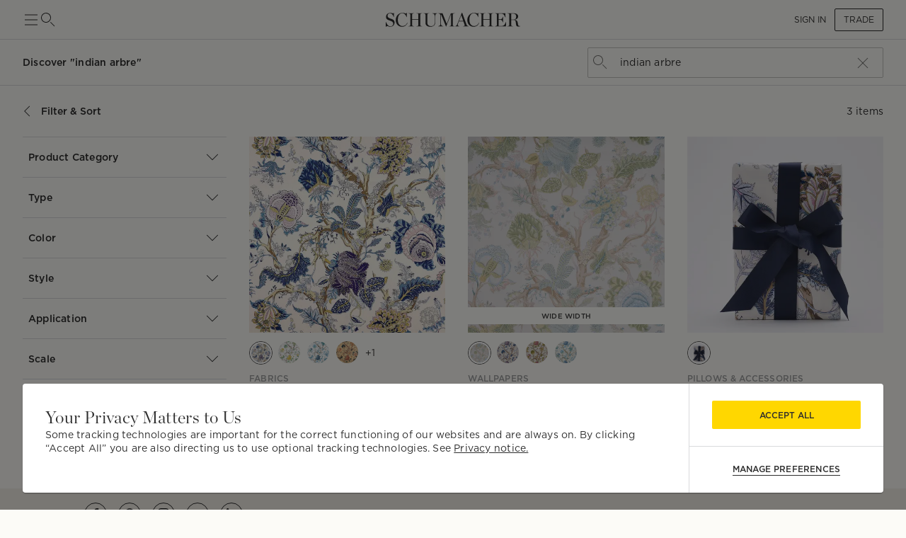

--- FILE ---
content_type: text/html; charset=utf-8
request_url: https://schumacher.com/discover?term=indian%20arbre
body_size: 15459
content:
<!DOCTYPE html><html lang="en"><head><meta charSet="utf-8"/><meta name="viewport" content="width=device-width, initial-scale=1, maximum-scale=1"/><title>Schumacher</title><meta name="robots" content="index,follow"/><meta name="description" content="Schumacher - A Designer&#x27;s Resource for Fabric, Wallpaper and Trim"/><meta property="og:title" content="Schumacher"/><meta property="og:description" content="Schumacher - A Designer&#x27;s Resource for Fabric, Wallpaper and Trim"/><link rel="canonical" href="https://schumacher.com/discover"/><link rel="preload" as="image" imageSrcSet="/static/icons/sm/ico-arrow_up.svg?w=16 1x, /static/icons/sm/ico-arrow_up.svg?w=32 2x"/><meta name="next-head-count" content="9"/><meta name="theme-color" content="#FFD700"/><link rel="shortcut icon" href="/favicon.ico"/><style data-emotion="css-global 0"></style><style data-emotion="css-global 66e76y">html{-webkit-font-smoothing:antialiased;-moz-osx-font-smoothing:grayscale;box-sizing:border-box;-webkit-text-size-adjust:100%;}*,*::before,*::after{box-sizing:inherit;}strong,b{font-weight:700;}body{margin:0;color:#2D2D2D;font-family:Gotham,Chronicle,sans-serif;font-weight:400;font-size:1rem;line-height:1.5;background-color:#FCFBF7;}@media print{body{background-color:#fff;}}body::backdrop{background-color:#FCFBF7;}</style><style data-emotion="css-global 1prfaxn">@-webkit-keyframes mui-auto-fill{from{display:block;}}@keyframes mui-auto-fill{from{display:block;}}@-webkit-keyframes mui-auto-fill-cancel{from{display:block;}}@keyframes mui-auto-fill-cancel{from{display:block;}}</style><style data-emotion="css-global animation-61bdi0">@-webkit-keyframes animation-61bdi0{0%{-webkit-transform:rotate(0deg);-moz-transform:rotate(0deg);-ms-transform:rotate(0deg);transform:rotate(0deg);}100%{-webkit-transform:rotate(360deg);-moz-transform:rotate(360deg);-ms-transform:rotate(360deg);transform:rotate(360deg);}}@keyframes animation-61bdi0{0%{-webkit-transform:rotate(0deg);-moz-transform:rotate(0deg);-ms-transform:rotate(0deg);transform:rotate(0deg);}100%{-webkit-transform:rotate(360deg);-moz-transform:rotate(360deg);-ms-transform:rotate(360deg);transform:rotate(360deg);}}</style><style data-emotion="css-global animation-1p2h4ri">@-webkit-keyframes animation-1p2h4ri{0%{stroke-dasharray:1px,200px;stroke-dashoffset:0;}50%{stroke-dasharray:100px,200px;stroke-dashoffset:-15px;}100%{stroke-dasharray:100px,200px;stroke-dashoffset:-125px;}}@keyframes animation-1p2h4ri{0%{stroke-dasharray:1px,200px;stroke-dashoffset:0;}50%{stroke-dasharray:100px,200px;stroke-dashoffset:-15px;}100%{stroke-dasharray:100px,200px;stroke-dashoffset:-125px;}}</style><style data-emotion="css mylvsb f9o6g3 2zqwuy 1a86szj 1yc00gz 4ttkw1 1xf4em6 1h6gj5f dx7jfr 1v2z18p 1v6t3ui 5h4410 1mhduc2 y43iy8 oie6di feqhe6 1dn47w8 1a6giau qaqrq igs3ac ihdtdm 1n2qg5a 1mzerio jj2ztu 1cqukb5 1l6c7y9 1rxa89c 1apnsg 1ve63tv 1gawmfz a98b4m ocpha 108jm09 ah9bj8 18l3ro5 1wva9tx sjyaf5 13o7eu2 14891ef eqiuzc jvztyz 1i4vdba 95g4uk blfq1p 1x4jos1 1t02na0 103csky znpl6r pt151d 17mjx8s 1qojw2s 13mweom 4mymo6">.css-mylvsb{width:100%;margin-left:auto;box-sizing:border-box;margin-right:auto;display:block;padding-left:16px;padding-right:16px;}@media (min-width:601px){.css-mylvsb{padding-left:24px;padding-right:24px;}}.css-f9o6g3{display:-webkit-box;display:-webkit-flex;display:-ms-flexbox;display:flex;-webkit-flex-direction:column;-ms-flex-direction:column;flex-direction:column;-webkit-box-pack:justify;-webkit-justify-content:space-between;justify-content:space-between;-webkit-flex-direction:row;-ms-flex-direction:row;flex-direction:row;-webkit-align-items:center;-webkit-box-align:center;-ms-flex-align:center;align-items:center;}.css-2zqwuy{display:-webkit-box;display:-webkit-flex;display:-ms-flexbox;display:flex;-webkit-flex-direction:column;-ms-flex-direction:column;flex-direction:column;-webkit-flex-direction:row;-ms-flex-direction:row;flex-direction:row;-webkit-column-gap:24px;column-gap:24px;-webkit-align-items:center;-webkit-box-align:center;-ms-flex-align:center;align-items:center;}.css-1a86szj{display:-webkit-inline-box;display:-webkit-inline-flex;display:-ms-inline-flexbox;display:inline-flex;-webkit-align-items:center;-webkit-box-align:center;-ms-flex-align:center;align-items:center;-webkit-box-pack:center;-ms-flex-pack:center;-webkit-justify-content:center;justify-content:center;position:relative;box-sizing:border-box;-webkit-tap-highlight-color:transparent;background-color:transparent;outline:0;border:0;margin:0;border-radius:0;padding:0;cursor:pointer;-webkit-user-select:none;-moz-user-select:none;-ms-user-select:none;user-select:none;vertical-align:middle;-moz-appearance:none;-webkit-appearance:none;-webkit-text-decoration:none;text-decoration:none;color:inherit;text-align:center;-webkit-flex:0 0 auto;-ms-flex:0 0 auto;flex:0 0 auto;font-size:1.5rem;padding:8px;border-radius:50%;overflow:visible;color:rgba(0, 0, 0, 0.54);-webkit-transition:background-color 150ms cubic-bezier(0.4, 0, 0.2, 1) 0ms;transition:background-color 150ms cubic-bezier(0.4, 0, 0.2, 1) 0ms;height:24px;width:24px;z-index:1;font-weight:normal;padding:0px;min-height:0;min-width:0;color:#2D2D2D;}.css-1a86szj::-moz-focus-inner{border-style:none;}.css-1a86szj.Mui-disabled{pointer-events:none;cursor:default;}@media print{.css-1a86szj{-webkit-print-color-adjust:exact;color-adjust:exact;}}.css-1a86szj.Mui-disabled{background-color:transparent;color:rgba(0, 0, 0, 0.26);}.css-1a86szj:hover{background-color:transparent;}.css-1yc00gz{-webkit-user-select:none;-moz-user-select:none;-ms-user-select:none;user-select:none;width:1em;height:1em;display:inline-block;-webkit-flex-shrink:0;-ms-flex-negative:0;flex-shrink:0;-webkit-transition:fill 200ms cubic-bezier(0.4, 0, 0.2, 1) 0ms;transition:fill 200ms cubic-bezier(0.4, 0, 0.2, 1) 0ms;font-size:1.5rem;font-size:24px;}.css-4ttkw1{display:-webkit-inline-box;display:-webkit-inline-flex;display:-ms-inline-flexbox;display:inline-flex;-webkit-align-items:center;-webkit-box-align:center;-ms-flex-align:center;align-items:center;-webkit-box-pack:center;-ms-flex-pack:center;-webkit-justify-content:center;justify-content:center;position:relative;box-sizing:border-box;-webkit-tap-highlight-color:transparent;background-color:transparent;outline:0;border:0;margin:0;border-radius:0;padding:0;cursor:pointer;-webkit-user-select:none;-moz-user-select:none;-ms-user-select:none;user-select:none;vertical-align:middle;-moz-appearance:none;-webkit-appearance:none;-webkit-text-decoration:none;text-decoration:none;color:inherit;text-align:center;-webkit-flex:0 0 auto;-ms-flex:0 0 auto;flex:0 0 auto;font-size:1.5rem;padding:8px;border-radius:50%;overflow:visible;color:rgba(0, 0, 0, 0.54);-webkit-transition:background-color 150ms cubic-bezier(0.4, 0, 0.2, 1) 0ms;transition:background-color 150ms cubic-bezier(0.4, 0, 0.2, 1) 0ms;height:24px;width:24px;}.css-4ttkw1::-moz-focus-inner{border-style:none;}.css-4ttkw1.Mui-disabled{pointer-events:none;cursor:default;}@media print{.css-4ttkw1{-webkit-print-color-adjust:exact;color-adjust:exact;}}.css-4ttkw1.Mui-disabled{background-color:transparent;color:rgba(0, 0, 0, 0.26);}.css-4ttkw1:hover{background-color:transparent;}.css-1xf4em6{cursor:pointer;width:0;}.css-1h6gj5f{display:-webkit-box;display:-webkit-flex;display:-ms-flexbox;display:flex;-webkit-flex-direction:column;-ms-flex-direction:column;flex-direction:column;-webkit-align-items:center;-webkit-box-align:center;-ms-flex-align:center;align-items:center;-webkit-flex-direction:row;-ms-flex-direction:row;flex-direction:row;-webkit-column-gap:16px;column-gap:16px;}.css-dx7jfr{display:-webkit-inline-box;display:-webkit-inline-flex;display:-ms-inline-flexbox;display:inline-flex;-webkit-align-items:center;-webkit-box-align:center;-ms-flex-align:center;align-items:center;-webkit-box-pack:center;-ms-flex-pack:center;-webkit-justify-content:center;justify-content:center;position:relative;box-sizing:border-box;-webkit-tap-highlight-color:transparent;background-color:transparent;outline:0;border:0;margin:0;border-radius:0;padding:0;cursor:pointer;-webkit-user-select:none;-moz-user-select:none;-ms-user-select:none;user-select:none;vertical-align:middle;-moz-appearance:none;-webkit-appearance:none;-webkit-text-decoration:none;text-decoration:none;color:inherit;font-family:Gotham,Chronicle,sans-serif;font-weight:500;font-size:0.875rem;line-height:1.75;text-transform:uppercase;min-width:64px;padding:6px 16px;border-radius:4px;-webkit-transition:background-color 250ms cubic-bezier(0.4, 0, 0.2, 1) 0ms,box-shadow 250ms cubic-bezier(0.4, 0, 0.2, 1) 0ms,border-color 250ms cubic-bezier(0.4, 0, 0.2, 1) 0ms,color 250ms cubic-bezier(0.4, 0, 0.2, 1) 0ms;transition:background-color 250ms cubic-bezier(0.4, 0, 0.2, 1) 0ms,box-shadow 250ms cubic-bezier(0.4, 0, 0.2, 1) 0ms,border-color 250ms cubic-bezier(0.4, 0, 0.2, 1) 0ms,color 250ms cubic-bezier(0.4, 0, 0.2, 1) 0ms;box-shadow:none;font-family:Gotham;border-radius:2px;font-weight:bold;color:#2D2D2D;height:40px;padding-left:12px;padding-right:12px;font-size:12px;font-weight:normal;text-transform:uppercase;}.css-dx7jfr::-moz-focus-inner{border-style:none;}.css-dx7jfr.Mui-disabled{pointer-events:none;cursor:default;}@media print{.css-dx7jfr{-webkit-print-color-adjust:exact;color-adjust:exact;}}.css-dx7jfr:hover{-webkit-text-decoration:none;text-decoration:none;background-color:rgba(45, 45, 45, 0.04);}@media (hover: none){.css-dx7jfr:hover{background-color:transparent;}}.css-dx7jfr.Mui-disabled{color:rgba(0, 0, 0, 0.26);}.css-dx7jfr:hover{box-shadow:none;}.css-dx7jfr.Mui-focusVisible{box-shadow:none;}.css-dx7jfr:active{box-shadow:none;}.css-dx7jfr.Mui-disabled{box-shadow:none;}.css-dx7jfr.Mui-disabled{color:#969798;}@media (min-width:801px){.css-dx7jfr{font-size:12px;height:32px;}}.css-1v2z18p{display:-webkit-inline-box;display:-webkit-inline-flex;display:-ms-inline-flexbox;display:inline-flex;-webkit-align-items:center;-webkit-box-align:center;-ms-flex-align:center;align-items:center;-webkit-box-pack:center;-ms-flex-pack:center;-webkit-justify-content:center;justify-content:center;position:relative;box-sizing:border-box;-webkit-tap-highlight-color:transparent;background-color:transparent;outline:0;border:0;margin:0;border-radius:0;padding:0;cursor:pointer;-webkit-user-select:none;-moz-user-select:none;-ms-user-select:none;user-select:none;vertical-align:middle;-moz-appearance:none;-webkit-appearance:none;-webkit-text-decoration:none;text-decoration:none;color:inherit;font-family:Gotham,Chronicle,sans-serif;font-weight:500;font-size:0.8125rem;line-height:1.75;text-transform:uppercase;min-width:64px;padding:3px 9px;border-radius:4px;-webkit-transition:background-color 250ms cubic-bezier(0.4, 0, 0.2, 1) 0ms,box-shadow 250ms cubic-bezier(0.4, 0, 0.2, 1) 0ms,border-color 250ms cubic-bezier(0.4, 0, 0.2, 1) 0ms,color 250ms cubic-bezier(0.4, 0, 0.2, 1) 0ms;transition:background-color 250ms cubic-bezier(0.4, 0, 0.2, 1) 0ms,box-shadow 250ms cubic-bezier(0.4, 0, 0.2, 1) 0ms,border-color 250ms cubic-bezier(0.4, 0, 0.2, 1) 0ms,color 250ms cubic-bezier(0.4, 0, 0.2, 1) 0ms;border:1px solid rgba(255, 215, 0, 0.5);color:#FFD700;box-shadow:none;font-family:Gotham;border-radius:2px;font-weight:bold;border-color:#2D2D2D;color:#2D2D2D;height:40px;padding-left:12px;padding-right:12px;font-size:12px;font-weight:normal;}.css-1v2z18p::-moz-focus-inner{border-style:none;}.css-1v2z18p.Mui-disabled{pointer-events:none;cursor:default;}@media print{.css-1v2z18p{-webkit-print-color-adjust:exact;color-adjust:exact;}}.css-1v2z18p:hover{-webkit-text-decoration:none;text-decoration:none;background-color:rgba(255, 215, 0, 0.04);border:1px solid #FFD700;}@media (hover: none){.css-1v2z18p:hover{background-color:transparent;}}.css-1v2z18p.Mui-disabled{color:rgba(0, 0, 0, 0.26);border:1px solid rgba(0, 0, 0, 0.12);}.css-1v2z18p:hover{box-shadow:none;}.css-1v2z18p.Mui-focusVisible{box-shadow:none;}.css-1v2z18p:active{box-shadow:none;}.css-1v2z18p.Mui-disabled{box-shadow:none;}.css-1v2z18p:hover{background-color:#F2F3F4;border-color:#2D2D2D;}.css-1v2z18p.Mui-disabled{border-color:#D9DADC;color:#969798;}@media (min-width:801px){.css-1v2z18p{font-size:12px;height:32px;}}.css-1v6t3ui{margin-top:56px;padding-bottom:40px;background-color:#FCFBF7;}.css-5h4410{position:-webkit-sticky;position:sticky;top:56px;background-color:#FCFBF7;z-index:1300;height:65px;display:-webkit-box;display:-webkit-flex;display:-ms-flexbox;display:flex;-webkit-align-items:center;-webkit-box-align:center;-ms-flex-align:center;align-items:center;-webkit-box-pack:justify;-webkit-justify-content:space-between;justify-content:space-between;border-bottom:1px solid;border-color:#D9DADC;}@media (min-width:801px){.css-5h4410{padding-left:32px;padding-right:32px;}}@media (max-width:1024.95px){.css-5h4410{padding-left:24px;padding-right:24px;}}@media (max-width:600.95px){.css-5h4410{padding-left:16px;padding-right:16px;}}.css-1mhduc2{margin:0;font-size:12px;line-height:1.35;letter-spacing:0.015em;font-family:Gotham;font-weight:700;}@media (min-width:801px){.css-1mhduc2{font-size:14px;line-height:1.4;letter-spacing:0.015em;font-family:Gotham;}}@media (min-width:1025px){.css-1mhduc2{font-size:14px;line-height:1.4;letter-spacing:0.015em;font-family:Gotham;}}.css-y43iy8{width:418px;margin-left:auto;}.css-oie6di{-webkit-flex:1;-ms-flex:1;flex:1;}.css-oie6di.Mui-focused .MuiAutocomplete-clearIndicator{visibility:visible;}@media (pointer: fine){.css-oie6di:hover .MuiAutocomplete-clearIndicator{visibility:visible;}}.css-oie6di .MuiAutocomplete-tag{margin:3px;max-width:calc(100% - 6px);}.MuiAutocomplete-hasPopupIcon.css-oie6di .MuiAutocomplete-inputRoot,.MuiAutocomplete-hasClearIcon.css-oie6di .MuiAutocomplete-inputRoot{padding-right:30px;}.MuiAutocomplete-hasPopupIcon.MuiAutocomplete-hasClearIcon.css-oie6di .MuiAutocomplete-inputRoot{padding-right:56px;}.css-oie6di .MuiAutocomplete-inputRoot .MuiAutocomplete-input{width:0;min-width:30px;}.css-oie6di .MuiInput-root{padding-bottom:1px;}.css-oie6di .MuiInput-root .MuiInput-input{padding:4px 4px 4px 0px;}.css-oie6di .MuiInput-root.MuiInputBase-sizeSmall .MuiInput-input{padding:2px 4px 3px 0;}.css-oie6di .MuiOutlinedInput-root{padding:9px;}.MuiAutocomplete-hasPopupIcon.css-oie6di .MuiOutlinedInput-root,.MuiAutocomplete-hasClearIcon.css-oie6di .MuiOutlinedInput-root{padding-right:39px;}.MuiAutocomplete-hasPopupIcon.MuiAutocomplete-hasClearIcon.css-oie6di .MuiOutlinedInput-root{padding-right:65px;}.css-oie6di .MuiOutlinedInput-root .MuiAutocomplete-input{padding:7.5px 4px 7.5px 5px;}.css-oie6di .MuiOutlinedInput-root .MuiAutocomplete-endAdornment{right:9px;}.css-oie6di .MuiOutlinedInput-root.MuiInputBase-sizeSmall{padding-top:6px;padding-bottom:6px;padding-left:6px;}.css-oie6di .MuiOutlinedInput-root.MuiInputBase-sizeSmall .MuiAutocomplete-input{padding:2.5px 4px 2.5px 8px;}.css-oie6di .MuiFilledInput-root{padding-top:19px;padding-left:8px;}.MuiAutocomplete-hasPopupIcon.css-oie6di .MuiFilledInput-root,.MuiAutocomplete-hasClearIcon.css-oie6di .MuiFilledInput-root{padding-right:39px;}.MuiAutocomplete-hasPopupIcon.MuiAutocomplete-hasClearIcon.css-oie6di .MuiFilledInput-root{padding-right:65px;}.css-oie6di .MuiFilledInput-root .MuiFilledInput-input{padding:7px 4px;}.css-oie6di .MuiFilledInput-root .MuiAutocomplete-endAdornment{right:9px;}.css-oie6di .MuiFilledInput-root.MuiInputBase-sizeSmall{padding-bottom:1px;}.css-oie6di .MuiFilledInput-root.MuiInputBase-sizeSmall .MuiFilledInput-input{padding:2.5px 4px;}.css-oie6di .MuiInputBase-hiddenLabel{padding-top:8px;}.css-oie6di .MuiFilledInput-root.MuiInputBase-hiddenLabel{padding-top:0;padding-bottom:0;}.css-oie6di .MuiFilledInput-root.MuiInputBase-hiddenLabel .MuiAutocomplete-input{padding-top:16px;padding-bottom:17px;}.css-oie6di .MuiFilledInput-root.MuiInputBase-hiddenLabel.MuiInputBase-sizeSmall .MuiAutocomplete-input{padding-top:8px;padding-bottom:9px;}.css-oie6di .MuiAutocomplete-input{-webkit-box-flex:1;-webkit-flex-grow:1;-ms-flex-positive:1;flex-grow:1;text-overflow:ellipsis;opacity:0;}.css-oie6di .MuiAutocomplete-input{opacity:1;}.css-oie6di .MuiOutlinedInput-root{padding:0px 12px;}.css-feqhe6{display:-webkit-inline-box;display:-webkit-inline-flex;display:-ms-inline-flexbox;display:inline-flex;-webkit-flex-direction:column;-ms-flex-direction:column;flex-direction:column;position:relative;min-width:0;padding:0;margin:0;border:0;vertical-align:top;width:100%;}.css-1dn47w8{font-family:Gotham,Chronicle,sans-serif;font-weight:400;font-size:1rem;line-height:1.4375em;color:#2D2D2D;box-sizing:border-box;position:relative;cursor:text;display:-webkit-inline-box;display:-webkit-inline-flex;display:-ms-inline-flexbox;display:inline-flex;-webkit-align-items:center;-webkit-box-align:center;-ms-flex-align:center;align-items:center;width:100%;position:relative;border-radius:4px;padding-left:14px;min-height:48px;border-radius:2px;}.css-1dn47w8.Mui-disabled{color:rgba(0, 0, 0, 0.38);cursor:default;}.css-1dn47w8:hover .MuiOutlinedInput-notchedOutline{border-color:#2D2D2D;}@media (hover: none){.css-1dn47w8:hover .MuiOutlinedInput-notchedOutline{border-color:rgba(0, 0, 0, 0.23);}}.css-1dn47w8.Mui-focused .MuiOutlinedInput-notchedOutline{border-color:#FFD700;border-width:2px;}.css-1dn47w8.Mui-error .MuiOutlinedInput-notchedOutline{border-color:#C50000;}.css-1dn47w8.Mui-disabled .MuiOutlinedInput-notchedOutline{border-color:rgba(0, 0, 0, 0.26);}.css-1dn47w8.Mui-error input:not(.Mui-disabled){color:#C50000;}.css-1dn47w8.MuiInputBase-sizeSmall{min-height:40px;}.css-1dn47w8 input{padding:12px;font-size:14px;line-height:1.4;letter-spacing:0.015em;font-family:Gotham;color:#2D2D2D;}.css-1dn47w8 input::-webkit-input-placeholder{color:#6E6F70;}.css-1dn47w8 input::-moz-placeholder{color:#6E6F70;}.css-1dn47w8 input:-ms-input-placeholder{color:#6E6F70;}.css-1dn47w8 input::placeholder{color:#6E6F70;}.css-1dn47w8.MuiInputBase-sizeSmall input{padding:8px 12px;}.css-1dn47w8.Mui-focused input::-webkit-input-placeholder{color:transparent;}.css-1dn47w8.Mui-focused input::-moz-placeholder{color:transparent;}.css-1dn47w8.Mui-focused input:-ms-input-placeholder{color:transparent;}.css-1dn47w8.Mui-focused input::placeholder{color:transparent;}.css-1dn47w8.MuiOutlinedInput-notchedOutline:not(.Mui-error){border-color:#969798;}.css-1dn47w8:not(.Mui-disabled):not(.Mui-error):hover .MuiOutlinedInput-notchedOutline{border-color:#2D2D2D;}.css-1dn47w8.Mui-focused:not(.Mui-error) .MuiOutlinedInput-notchedOutline:not(.Mui-disabled){border-color:#2D2D2D;border:1px solid;}.css-1dn47w8.Mui-focused.Mui-error .MuiOutlinedInput-notchedOutline:not(.Mui-disabled){border:1px solid #C50000;}.css-1dn47w8::-webkit-input-placeholder.Mui-focused .MuiOutlinedInput-notchedOutline{color:transparent;}.css-1dn47w8::-moz-placeholder.Mui-focused .MuiOutlinedInput-notchedOutline{color:transparent;}.css-1dn47w8:-ms-input-placeholder.Mui-focused .MuiOutlinedInput-notchedOutline{color:transparent;}.css-1dn47w8::placeholder.Mui-focused .MuiOutlinedInput-notchedOutline{color:transparent;}.css-1a6giau{display:-webkit-box;display:-webkit-flex;display:-ms-flexbox;display:flex;height:0.01em;max-height:2em;-webkit-align-items:center;-webkit-box-align:center;-ms-flex-align:center;align-items:center;white-space:nowrap;color:rgba(0, 0, 0, 0.54);margin-right:8px;}.css-qaqrq{font:inherit;letter-spacing:inherit;color:currentColor;padding:4px 0 5px;border:0;box-sizing:content-box;background:none;height:1.4375em;margin:0;-webkit-tap-highlight-color:transparent;display:block;min-width:0;width:100%;-webkit-animation-name:mui-auto-fill-cancel;animation-name:mui-auto-fill-cancel;-webkit-animation-duration:10ms;animation-duration:10ms;padding-top:1px;padding:8.5px 14px;padding-left:0;}.css-qaqrq::-webkit-input-placeholder{color:currentColor;opacity:0.42;-webkit-transition:opacity 200ms cubic-bezier(0.4, 0, 0.2, 1) 0ms;transition:opacity 200ms cubic-bezier(0.4, 0, 0.2, 1) 0ms;}.css-qaqrq::-moz-placeholder{color:currentColor;opacity:0.42;-webkit-transition:opacity 200ms cubic-bezier(0.4, 0, 0.2, 1) 0ms;transition:opacity 200ms cubic-bezier(0.4, 0, 0.2, 1) 0ms;}.css-qaqrq:-ms-input-placeholder{color:currentColor;opacity:0.42;-webkit-transition:opacity 200ms cubic-bezier(0.4, 0, 0.2, 1) 0ms;transition:opacity 200ms cubic-bezier(0.4, 0, 0.2, 1) 0ms;}.css-qaqrq::-ms-input-placeholder{color:currentColor;opacity:0.42;-webkit-transition:opacity 200ms cubic-bezier(0.4, 0, 0.2, 1) 0ms;transition:opacity 200ms cubic-bezier(0.4, 0, 0.2, 1) 0ms;}.css-qaqrq:focus{outline:0;}.css-qaqrq:invalid{box-shadow:none;}.css-qaqrq::-webkit-search-decoration{-webkit-appearance:none;}label[data-shrink=false]+.MuiInputBase-formControl .css-qaqrq::-webkit-input-placeholder{opacity:0!important;}label[data-shrink=false]+.MuiInputBase-formControl .css-qaqrq::-moz-placeholder{opacity:0!important;}label[data-shrink=false]+.MuiInputBase-formControl .css-qaqrq:-ms-input-placeholder{opacity:0!important;}label[data-shrink=false]+.MuiInputBase-formControl .css-qaqrq::-ms-input-placeholder{opacity:0!important;}label[data-shrink=false]+.MuiInputBase-formControl .css-qaqrq:focus::-webkit-input-placeholder{opacity:0.42;}label[data-shrink=false]+.MuiInputBase-formControl .css-qaqrq:focus::-moz-placeholder{opacity:0.42;}label[data-shrink=false]+.MuiInputBase-formControl .css-qaqrq:focus:-ms-input-placeholder{opacity:0.42;}label[data-shrink=false]+.MuiInputBase-formControl .css-qaqrq:focus::-ms-input-placeholder{opacity:0.42;}.css-qaqrq.Mui-disabled{opacity:1;-webkit-text-fill-color:rgba(0, 0, 0, 0.38);}.css-qaqrq:-webkit-autofill{-webkit-animation-duration:5000s;animation-duration:5000s;-webkit-animation-name:mui-auto-fill;animation-name:mui-auto-fill;}.css-qaqrq:-webkit-autofill{border-radius:inherit;}.css-igs3ac{text-align:left;position:absolute;bottom:0;right:0;top:-5px;left:0;margin:0;padding:0 8px;pointer-events:none;border-radius:inherit;border-style:solid;border-width:1px;overflow:hidden;min-width:0%;border-color:rgba(0, 0, 0, 0.23);}.css-ihdtdm{float:unset;width:auto;overflow:hidden;padding:0;line-height:11px;-webkit-transition:width 150ms cubic-bezier(0.0, 0, 0.2, 1) 0ms;transition:width 150ms cubic-bezier(0.0, 0, 0.2, 1) 0ms;}.css-1n2qg5a{position:-webkit-sticky;position:sticky;top:121px;z-index:1299;background-color:#FCFBF7;display:-webkit-box;display:-webkit-flex;display:-ms-flexbox;display:flex;-webkit-box-pack:justify;-webkit-justify-content:space-between;justify-content:space-between;-webkit-align-items:center;-webkit-box-align:center;-ms-flex-align:center;align-items:center;padding-top:16px;padding-bottom:16px;margin-top:8px;margin-bottom:8px;border-bottom:none;border-color:#D9DADC;}@media (min-width:801px){.css-1n2qg5a{padding-left:32px;padding-right:32px;}}@media (max-width:1024.95px){.css-1n2qg5a{padding-left:24px;padding-right:24px;}}@media (max-width:600.95px){.css-1n2qg5a{padding-left:16px;padding-right:16px;}}.css-1mzerio{display:-webkit-box;display:-webkit-flex;display:-ms-flexbox;display:flex;-webkit-flex-direction:row;-ms-flex-direction:row;flex-direction:row;}.css-1mzerio>:not(style):not(style){margin:0;}.css-1mzerio>:not(style)~:not(style){margin-left:8px;}.css-jj2ztu{display:-webkit-box;display:-webkit-flex;display:-ms-flexbox;display:flex;-webkit-flex-direction:row;-ms-flex-direction:row;flex-direction:row;}.css-jj2ztu>:not(style):not(style){margin:0;}.css-jj2ztu>:not(style)~:not(style){margin-left:16px;}.css-1cqukb5{display:-webkit-inline-box;display:-webkit-inline-flex;display:-ms-inline-flexbox;display:inline-flex;-webkit-align-items:center;-webkit-box-align:center;-ms-flex-align:center;align-items:center;-webkit-box-pack:center;-ms-flex-pack:center;-webkit-justify-content:center;justify-content:center;position:relative;box-sizing:border-box;-webkit-tap-highlight-color:transparent;background-color:transparent;outline:0;border:0;margin:0;border-radius:0;padding:0;cursor:pointer;-webkit-user-select:none;-moz-user-select:none;-ms-user-select:none;user-select:none;vertical-align:middle;-moz-appearance:none;-webkit-appearance:none;-webkit-text-decoration:none;text-decoration:none;color:inherit;font-family:Gotham,Chronicle,sans-serif;font-weight:500;font-size:0.875rem;line-height:1.75;text-transform:uppercase;min-width:64px;padding:6px 8px;border-radius:4px;-webkit-transition:background-color 250ms cubic-bezier(0.4, 0, 0.2, 1) 0ms,box-shadow 250ms cubic-bezier(0.4, 0, 0.2, 1) 0ms,border-color 250ms cubic-bezier(0.4, 0, 0.2, 1) 0ms,color 250ms cubic-bezier(0.4, 0, 0.2, 1) 0ms;transition:background-color 250ms cubic-bezier(0.4, 0, 0.2, 1) 0ms,box-shadow 250ms cubic-bezier(0.4, 0, 0.2, 1) 0ms,border-color 250ms cubic-bezier(0.4, 0, 0.2, 1) 0ms,color 250ms cubic-bezier(0.4, 0, 0.2, 1) 0ms;color:#FFD700;box-shadow:none;font-family:Gotham;border-radius:2px;font-weight:bold;color:#2D2D2D;height:40px;padding-left:12px;padding-right:12px;font-size:12px;text-transform:inherit;padding:0px;height:100%;}.css-1cqukb5::-moz-focus-inner{border-style:none;}.css-1cqukb5.Mui-disabled{pointer-events:none;cursor:default;}@media print{.css-1cqukb5{-webkit-print-color-adjust:exact;color-adjust:exact;}}.css-1cqukb5:hover{-webkit-text-decoration:none;text-decoration:none;background-color:rgba(255, 215, 0, 0.04);}@media (hover: none){.css-1cqukb5:hover{background-color:transparent;}}.css-1cqukb5.Mui-disabled{color:rgba(0, 0, 0, 0.26);}.css-1cqukb5:hover{box-shadow:none;}.css-1cqukb5.Mui-focusVisible{box-shadow:none;}.css-1cqukb5:active{box-shadow:none;}.css-1cqukb5.Mui-disabled{box-shadow:none;}.css-1cqukb5.Mui-disabled{color:#969798;}@media (min-width:801px){.css-1cqukb5{font-size:12px;}}.css-1cqukb5:hover{background-color:transparent;}.css-1l6c7y9{display:inherit;margin-right:8px;margin-left:-4px;}.css-1l6c7y9>*:nth-of-type(1){font-size:20px;}.css-1rxa89c{position:relative;display:-webkit-inline-box;display:-webkit-inline-flex;display:-ms-inline-flexbox;display:inline-flex;vertical-align:middle;-webkit-flex-shrink:0;-ms-flex-negative:0;flex-shrink:0;}.css-1rxa89c .MuiBadge-badge{min-width:6px;height:6px;top:2px;}.css-1apnsg{display:-webkit-box;display:-webkit-flex;display:-ms-flexbox;display:flex;-webkit-flex-direction:row;-ms-flex-direction:row;flex-direction:row;-webkit-box-flex-wrap:wrap;-webkit-flex-wrap:wrap;-ms-flex-wrap:wrap;flex-wrap:wrap;-webkit-box-pack:center;-ms-flex-pack:center;-webkit-justify-content:center;justify-content:center;-webkit-align-content:center;-ms-flex-line-pack:center;align-content:center;-webkit-align-items:center;-webkit-box-align:center;-ms-flex-align:center;align-items:center;position:absolute;box-sizing:border-box;font-family:Gotham,Chronicle,sans-serif;font-weight:500;font-size:0.75rem;min-width:20px;line-height:1;padding:0 6px;height:20px;border-radius:10px;z-index:1;-webkit-transition:-webkit-transform 225ms cubic-bezier(0.4, 0, 0.2, 1) 0ms;transition:transform 225ms cubic-bezier(0.4, 0, 0.2, 1) 0ms;background-color:#FFD700;color:#2D2D2D;border-radius:4px;height:8px;min-width:8px;padding:0;top:0;right:0;-webkit-transform:scale(1) translate(50%, -50%);-moz-transform:scale(1) translate(50%, -50%);-ms-transform:scale(1) translate(50%, -50%);transform:scale(1) translate(50%, -50%);transform-origin:100% 0%;-webkit-transition:-webkit-transform 195ms cubic-bezier(0.4, 0, 0.2, 1) 0ms;transition:transform 195ms cubic-bezier(0.4, 0, 0.2, 1) 0ms;}.css-1apnsg.MuiBadge-invisible{-webkit-transform:scale(0) translate(50%, -50%);-moz-transform:scale(0) translate(50%, -50%);-ms-transform:scale(0) translate(50%, -50%);transform:scale(0) translate(50%, -50%);}.css-1ve63tv{margin:0;font-size:12px;line-height:1.35;letter-spacing:0.015em;font-family:Gotham;font-weight:normal;min-width:80px;text-align:right;}@media (min-width:801px){.css-1ve63tv{font-size:14px;line-height:1.4;letter-spacing:0.015em;font-family:Gotham;}}@media (min-width:1025px){.css-1ve63tv{font-size:14px;line-height:1.4;letter-spacing:0.015em;font-family:Gotham;}}.css-1gawmfz{display:-webkit-box;display:-webkit-flex;display:-ms-flexbox;display:flex;-webkit-flex-direction:row;-ms-flex-direction:row;flex-direction:row;position:relative;}@media (min-width:801px){.css-1gawmfz{padding-right:32px;}}@media (max-width:1024.95px){.css-1gawmfz{padding-right:24px;padding-left:24px;}}@media (max-width:600.95px){.css-1gawmfz{padding-right:16px;padding-left:16px;}}.css-a98b4m{-webkit-flex:0 0 auto;-ms-flex:0 0 auto;flex:0 0 auto;width:320px;-webkit-flex-shrink:0;-ms-flex-negative:0;flex-shrink:0;}.css-a98b4m .MuiDrawer-paper{position:-webkit-sticky;position:sticky;top:177px;overflow-y:auto;max-height:calc(100vh - 177px);width:320px;box-sizing:border-box;background-color:#FCFBF7;border-right:0;}.css-a98b4m .MuiDrawer-paper::-webkit-scrollbar{display:none;}.css-ocpha{background-color:#FFFFFF;color:#2D2D2D;-webkit-transition:box-shadow 300ms cubic-bezier(0.4, 0, 0.2, 1) 0ms;transition:box-shadow 300ms cubic-bezier(0.4, 0, 0.2, 1) 0ms;box-shadow:none;overflow-y:auto;display:-webkit-box;display:-webkit-flex;display:-ms-flexbox;display:flex;-webkit-flex-direction:column;-ms-flex-direction:column;flex-direction:column;height:100%;-webkit-flex:1 0 auto;-ms-flex:1 0 auto;flex:1 0 auto;z-index:1200;-webkit-overflow-scrolling:touch;position:fixed;top:0;outline:0;left:0;border-right:1px solid #D9DADC;}.css-108jm09{display:-webkit-box;display:-webkit-flex;display:-ms-flexbox;display:flex;-webkit-flex-direction:column;-ms-flex-direction:column;flex-direction:column;margin-left:32px;border-bottom:1px solid;border-color:#D9DADC;}@media (min-width:801px){.css-ah9bj8{padding-right:32px;}}@media (max-width:1024.95px){.css-ah9bj8{padding-right:0px;}}.css-18l3ro5{-webkit-box-flex:1;-webkit-flex-grow:1;-ms-flex-positive:1;flex-grow:1;-webkit-transition:margin 195ms cubic-bezier(0.4, 0, 0.6, 1) 0ms;transition:margin 195ms cubic-bezier(0.4, 0, 0.6, 1) 0ms;}@media (min-width:801px){.css-18l3ro5{margin-left:-320px;}}@media (max-width:1024.95px){.css-18l3ro5{margin-left:0;}}.css-1wva9tx{display:-webkit-box;display:-webkit-flex;display:-ms-flexbox;display:flex;-webkit-flex-direction:column;-ms-flex-direction:column;flex-direction:column;margin-top:32px;-webkit-align-items:center;-webkit-box-align:center;-ms-flex-align:center;align-items:center;-webkit-box-pack:center;-ms-flex-pack:center;-webkit-justify-content:center;justify-content:center;}.css-1wva9tx>:not(style):not(style){margin:0;}.css-1wva9tx>:not(style)~:not(style){margin-top:16px;}.css-sjyaf5{display:inline-block;color:#FFD700;-webkit-animation:animation-61bdi0 1.4s linear infinite;animation:animation-61bdi0 1.4s linear infinite;}.css-13o7eu2{display:block;}.css-14891ef{stroke:currentColor;stroke-dasharray:80px,200px;stroke-dashoffset:0;-webkit-animation:animation-1p2h4ri 1.4s ease-in-out infinite;animation:animation-1p2h4ri 1.4s ease-in-out infinite;}.css-eqiuzc{margin:0;font-size:12px;line-height:1.35;letter-spacing:0.015em;font-family:Gotham;font-weight:normal;}@media (min-width:801px){.css-eqiuzc{font-size:12px;line-height:1.35;letter-spacing:0.015em;font-family:Gotham;}}@media (min-width:1025px){.css-eqiuzc{font-size:12px;line-height:1.35;letter-spacing:0.015em;font-family:Gotham;}}@media (min-width:601px){.css-jvztyz{padding-left:24px;padding-right:24px;}}@media (min-width:801px){.css-jvztyz{padding-left:32px;padding-right:32px;}}@media (min-width:1025px){.css-jvztyz{padding-left:32px;padding-right:32px;}}@media (min-width:1281px){.css-jvztyz{padding-left:32px;padding-right:32px;}}@media (min-width:1025px){.css-1i4vdba{padding:16px 32px;}}@media (max-width:1024.95px){.css-1i4vdba{padding:16px 24px;}}.css-95g4uk{display:-webkit-box;display:-webkit-flex;display:-ms-flexbox;display:flex;-webkit-flex-direction:row;-ms-flex-direction:row;flex-direction:row;-webkit-box-pack:justify;-webkit-justify-content:space-between;justify-content:space-between;-webkit-align-items:center;-webkit-box-align:center;-ms-flex-align:center;align-items:center;}.css-blfq1p{display:-webkit-box;display:-webkit-flex;display:-ms-flexbox;display:flex;-webkit-flex-direction:row;-ms-flex-direction:row;flex-direction:row;-webkit-align-items:center;-webkit-box-align:center;-ms-flex-align:center;align-items:center;-webkit-box-pack:center;-ms-flex-pack:center;-webkit-justify-content:center;justify-content:center;}.css-blfq1p>:not(style):not(style){margin:0;}.css-blfq1p>:not(style)~:not(style){margin-left:16px;}@media (min-width:801px){.css-blfq1p{padding-left:0px;padding-right:0px;}}@media (min-width:1025px){.css-blfq1p{padding-left:0px;padding-right:0px;}}@media (min-width:1281px){.css-blfq1p{padding-left:0px;padding-right:0px;}}.css-1x4jos1{display:-webkit-box;display:-webkit-flex;display:-ms-flexbox;display:flex;-webkit-flex-direction:row;-ms-flex-direction:row;flex-direction:row;-webkit-align-items:center;-webkit-box-align:center;-ms-flex-align:center;align-items:center;}.css-1x4jos1>:not(style):not(style){margin:0;}.css-1x4jos1>:not(style)~:not(style){margin-left:16px;}.css-1t02na0{display:-webkit-inline-box;display:-webkit-inline-flex;display:-ms-inline-flexbox;display:inline-flex;-webkit-align-items:center;-webkit-box-align:center;-ms-flex-align:center;align-items:center;-webkit-box-pack:center;-ms-flex-pack:center;-webkit-justify-content:center;justify-content:center;position:relative;box-sizing:border-box;-webkit-tap-highlight-color:transparent;background-color:transparent;outline:0;border:0;margin:0;border-radius:0;padding:0;cursor:pointer;-webkit-user-select:none;-moz-user-select:none;-ms-user-select:none;user-select:none;vertical-align:middle;-moz-appearance:none;-webkit-appearance:none;-webkit-text-decoration:none;text-decoration:none;color:inherit;text-align:center;-webkit-flex:0 0 auto;-ms-flex:0 0 auto;flex:0 0 auto;font-size:1.5rem;padding:8px;border-radius:50%;overflow:visible;color:rgba(0, 0, 0, 0.54);-webkit-transition:background-color 150ms cubic-bezier(0.4, 0, 0.2, 1) 0ms;transition:background-color 150ms cubic-bezier(0.4, 0, 0.2, 1) 0ms;padding:5px;font-size:1.125rem;height:32px;width:32px;color:#2D2D2D;border:1px solid #2D2D2D;}.css-1t02na0::-moz-focus-inner{border-style:none;}.css-1t02na0.Mui-disabled{pointer-events:none;cursor:default;}@media print{.css-1t02na0{-webkit-print-color-adjust:exact;color-adjust:exact;}}.css-1t02na0:hover{background-color:rgba(0, 0, 0, 0.04);}@media (hover: none){.css-1t02na0:hover{background-color:transparent;}}.css-1t02na0.Mui-disabled{background-color:transparent;color:rgba(0, 0, 0, 0.26);}.css-1t02na0:hover{background-color:#F2F3F4;}.css-1t02na0.Mui-disabled{border:1px solid #D9DADC;}.css-103csky{-webkit-user-select:none;-moz-user-select:none;-ms-user-select:none;user-select:none;width:1em;height:1em;display:inline-block;-webkit-flex-shrink:0;-ms-flex-negative:0;flex-shrink:0;-webkit-transition:fill 200ms cubic-bezier(0.4, 0, 0.2, 1) 0ms;transition:fill 200ms cubic-bezier(0.4, 0, 0.2, 1) 0ms;font-size:1.5rem;font-size:16px;}.css-znpl6r{display:-webkit-inline-box;display:-webkit-inline-flex;display:-ms-inline-flexbox;display:inline-flex;-webkit-align-items:center;-webkit-box-align:center;-ms-flex-align:center;align-items:center;-webkit-box-pack:center;-ms-flex-pack:center;-webkit-justify-content:center;justify-content:center;position:relative;box-sizing:border-box;-webkit-tap-highlight-color:transparent;background-color:transparent;outline:0;border:0;margin:0;border-radius:0;padding:0;cursor:pointer;-webkit-user-select:none;-moz-user-select:none;-ms-user-select:none;user-select:none;vertical-align:middle;-moz-appearance:none;-webkit-appearance:none;-webkit-text-decoration:none;text-decoration:none;color:inherit;font-family:Gotham,Chronicle,sans-serif;font-weight:500;font-size:0.875rem;line-height:1.75;text-transform:uppercase;min-width:64px;padding:6px 8px;border-radius:4px;-webkit-transition:background-color 250ms cubic-bezier(0.4, 0, 0.2, 1) 0ms,box-shadow 250ms cubic-bezier(0.4, 0, 0.2, 1) 0ms,border-color 250ms cubic-bezier(0.4, 0, 0.2, 1) 0ms,color 250ms cubic-bezier(0.4, 0, 0.2, 1) 0ms;transition:background-color 250ms cubic-bezier(0.4, 0, 0.2, 1) 0ms,box-shadow 250ms cubic-bezier(0.4, 0, 0.2, 1) 0ms,border-color 250ms cubic-bezier(0.4, 0, 0.2, 1) 0ms,color 250ms cubic-bezier(0.4, 0, 0.2, 1) 0ms;color:#FFD700;box-shadow:none;font-family:Gotham;border-radius:2px;font-weight:bold;color:#2D2D2D;height:40px;padding-left:12px;padding-right:12px;font-size:12px;font-weight:700;padding:0px;}.css-znpl6r::-moz-focus-inner{border-style:none;}.css-znpl6r.Mui-disabled{pointer-events:none;cursor:default;}@media print{.css-znpl6r{-webkit-print-color-adjust:exact;color-adjust:exact;}}.css-znpl6r:hover{-webkit-text-decoration:none;text-decoration:none;background-color:rgba(255, 215, 0, 0.04);}@media (hover: none){.css-znpl6r:hover{background-color:transparent;}}.css-znpl6r.Mui-disabled{color:rgba(0, 0, 0, 0.26);}.css-znpl6r:hover{box-shadow:none;}.css-znpl6r.Mui-focusVisible{box-shadow:none;}.css-znpl6r:active{box-shadow:none;}.css-znpl6r.Mui-disabled{box-shadow:none;}.css-znpl6r.Mui-disabled{color:#969798;}@media (min-width:801px){.css-znpl6r{font-size:12px;}}.css-pt151d{display:inherit;margin-right:-4px;margin-left:8px;}.css-pt151d>*:nth-of-type(1){font-size:20px;}.css-17mjx8s{box-sizing:border-box;display:-webkit-box;display:-webkit-flex;display:-ms-flexbox;display:flex;-webkit-box-flex-wrap:wrap;-webkit-flex-wrap:wrap;-ms-flex-wrap:wrap;flex-wrap:wrap;width:100%;-webkit-flex-direction:row;-ms-flex-direction:row;flex-direction:row;-webkit-box-pack:center;-ms-flex-pack:center;-webkit-justify-content:center;justify-content:center;-webkit-align-items:center;-webkit-box-align:center;-ms-flex-align:center;align-items:center;}@media (min-width:801px){.css-17mjx8s{border-top:1px solid #D9DADC;}}@media (min-width:801px) and (max-width:800.95px){.css-17mjx8s{border-top:1px solid #D9DADC;}}.css-1qojw2s{box-sizing:border-box;margin:0;-webkit-flex-direction:row;-ms-flex-direction:row;flex-direction:row;-webkit-flex-basis:100%;-ms-flex-preferred-size:100%;flex-basis:100%;-webkit-box-flex:0;-webkit-flex-grow:0;-ms-flex-positive:0;flex-grow:0;max-width:100%;display:-webkit-box;display:-webkit-flex;display:-ms-flexbox;display:flex;-webkit-flex-direction:row;-ms-flex-direction:row;flex-direction:row;-webkit-align-items:center;-webkit-box-align:center;-ms-flex-align:center;align-items:center;-webkit-box-pack:center;-ms-flex-pack:center;-webkit-justify-content:center;justify-content:center;gap:16px;padding:16px 0px;}@media (min-width:601px){.css-1qojw2s{-webkit-flex-basis:100%;-ms-flex-preferred-size:100%;flex-basis:100%;-webkit-box-flex:0;-webkit-flex-grow:0;-ms-flex-positive:0;flex-grow:0;max-width:100%;}}@media (min-width:801px){.css-1qojw2s{-webkit-flex-basis:58.333333%;-ms-flex-preferred-size:58.333333%;flex-basis:58.333333%;-webkit-box-flex:0;-webkit-flex-grow:0;-ms-flex-positive:0;flex-grow:0;max-width:58.333333%;}}@media (min-width:1025px){.css-1qojw2s{-webkit-flex-basis:41.666667%;-ms-flex-preferred-size:41.666667%;flex-basis:41.666667%;-webkit-box-flex:0;-webkit-flex-grow:0;-ms-flex-positive:0;flex-grow:0;max-width:41.666667%;}}@media (min-width:1281px){.css-1qojw2s{-webkit-flex-basis:41.666667%;-ms-flex-preferred-size:41.666667%;flex-basis:41.666667%;-webkit-box-flex:0;-webkit-flex-grow:0;-ms-flex-positive:0;flex-grow:0;max-width:41.666667%;}}@media (min-width:801px) and (max-width:800.95px){.css-1qojw2s{-webkit-flex-direction:row;-ms-flex-direction:row;flex-direction:row;gap:16px;}}@media (max-width:800.95px){.css-1qojw2s{-webkit-flex-direction:column;-ms-flex-direction:column;flex-direction:column;gap:8px;}}.css-13mweom{margin:0;font-size:12px;line-height:1.35;letter-spacing:0.015em;font-family:Gotham;font-weight:normal;font-size:0.750rem;-webkit-align-items:center;-webkit-box-align:center;-ms-flex-align:center;align-items:center;}@media (min-width:801px){.css-13mweom{font-size:12px;line-height:1.35;letter-spacing:0.015em;font-family:Gotham;}}@media (min-width:1025px){.css-13mweom{font-size:12px;line-height:1.35;letter-spacing:0.015em;font-family:Gotham;}}.css-4mymo6{width:62.55px;height:32px;position:relative;}</style><link rel="preconnect" href="https://fonts.gstatic.com" crossorigin /><link rel="preload" href="/_next/static/css/a27083911e8f4c2b.css" as="style"/><link rel="stylesheet" href="/_next/static/css/a27083911e8f4c2b.css" data-n-g=""/><link rel="preload" href="/_next/static/css/4ac5df0f3b425f73.css" as="style"/><link rel="stylesheet" href="/_next/static/css/4ac5df0f3b425f73.css" data-n-p=""/><link rel="preload" href="/_next/static/css/cc7cfb3be1fdc48d.css" as="style"/><link rel="stylesheet" href="/_next/static/css/cc7cfb3be1fdc48d.css"/><noscript data-n-css=""></noscript><script defer="" nomodule="" src="/_next/static/chunks/polyfills-42372ed130431b0a.js"></script><script defer="" src="/_next/static/chunks/a9798fbf.1cb98ba21257e9f3.js"></script><script defer="" src="/_next/static/chunks/9610-1902bec14632b55e.js"></script><script defer="" src="/_next/static/chunks/6895.12d78ede5f31c52b.js"></script><script defer="" src="/_next/static/chunks/2668.e41ba5c9bd2f5b47.js"></script><script defer="" src="/_next/static/chunks/7563-8ce474a48a8c76ad.js"></script><script defer="" src="/_next/static/chunks/125.937c8f8abba8d327.js"></script><script defer="" src="/_next/static/chunks/4573-a8fd3ab44ddd54f1.js"></script><script defer="" src="/_next/static/chunks/6610.4b83a434700e7719.js"></script><script defer="" src="/_next/static/chunks/4756.4ecd6235795607c5.js"></script><script src="/_next/static/chunks/webpack-407d90e8e74333d6.js" defer=""></script><script src="/_next/static/chunks/framework-b3029727019c6186.js" defer=""></script><script src="/_next/static/chunks/main-ab25cd9fe98a239c.js" defer=""></script><script src="/_next/static/chunks/pages/_app-d1e8774c8222f33a.js" defer=""></script><script src="/_next/static/chunks/5063-148ad06c2c8b2fd6.js" defer=""></script><script src="/_next/static/chunks/542-72244856467de4c6.js" defer=""></script><script src="/_next/static/chunks/7137-2041525515a22364.js" defer=""></script><script src="/_next/static/chunks/8323-3e3650fdd0f8b8bd.js" defer=""></script><script src="/_next/static/chunks/2138-d245e926ff6e7830.js" defer=""></script><script src="/_next/static/chunks/3272-7e13277f2e9ec4bf.js" defer=""></script><script src="/_next/static/chunks/873-cb8efa61d875af50.js" defer=""></script><script src="/_next/static/chunks/5675-820f05adbd8d9e71.js" defer=""></script><script src="/_next/static/chunks/3952-ca53bab64a57d72a.js" defer=""></script><script src="/_next/static/chunks/2903-058d255b34decaa8.js" defer=""></script><script src="/_next/static/chunks/9302-635dd57c13f4e2c8.js" defer=""></script><script src="/_next/static/chunks/2648-3aa6c1b5f91fbe3b.js" defer=""></script><script src="/_next/static/chunks/5134-f1a7ba5ceffb0eb0.js" defer=""></script><script src="/_next/static/chunks/7605-63e959c8dc37459f.js" defer=""></script><script src="/_next/static/chunks/9673-1e86f05a46e7a59b.js" defer=""></script><script src="/_next/static/chunks/9031-49117dbaf6725352.js" defer=""></script><script src="/_next/static/chunks/7863-ff551ec378b2e374.js" defer=""></script><script src="/_next/static/chunks/755-5c17da967505c1f2.js" defer=""></script><script src="/_next/static/chunks/8526-5707f0176ae43254.js" defer=""></script><script src="/_next/static/chunks/2753-d3a187477182a768.js" defer=""></script><script src="/_next/static/chunks/pages/discover-443170613082fa11.js" defer=""></script><script src="/_next/static/H7nhKL3By4oHWjjKdYZqR/_buildManifest.js" defer=""></script><script src="/_next/static/H7nhKL3By4oHWjjKdYZqR/_ssgManifest.js" defer=""></script><style data-href="https://fonts.googleapis.com/css?family=Roboto:300,400,500,700&display=swap">@font-face{font-family:'Roboto';font-style:normal;font-weight:300;font-stretch:normal;font-display:swap;src:url(https://fonts.gstatic.com/l/font?kit=KFOMCnqEu92Fr1ME7kSn66aGLdTylUAMQXC89YmC2DPNWuaabVmUiAw&skey=a0a0114a1dcab3ac&v=v50) format('woff')}@font-face{font-family:'Roboto';font-style:normal;font-weight:400;font-stretch:normal;font-display:swap;src:url(https://fonts.gstatic.com/l/font?kit=KFOMCnqEu92Fr1ME7kSn66aGLdTylUAMQXC89YmC2DPNWubEbVmUiAw&skey=a0a0114a1dcab3ac&v=v50) format('woff')}@font-face{font-family:'Roboto';font-style:normal;font-weight:500;font-stretch:normal;font-display:swap;src:url(https://fonts.gstatic.com/l/font?kit=KFOMCnqEu92Fr1ME7kSn66aGLdTylUAMQXC89YmC2DPNWub2bVmUiAw&skey=a0a0114a1dcab3ac&v=v50) format('woff')}@font-face{font-family:'Roboto';font-style:normal;font-weight:700;font-stretch:normal;font-display:swap;src:url(https://fonts.gstatic.com/l/font?kit=KFOMCnqEu92Fr1ME7kSn66aGLdTylUAMQXC89YmC2DPNWuYjalmUiAw&skey=a0a0114a1dcab3ac&v=v50) format('woff')}@font-face{font-family:'Roboto';font-style:normal;font-weight:300;font-stretch:100%;font-display:swap;src:url(https://fonts.gstatic.com/s/roboto/v50/KFO7CnqEu92Fr1ME7kSn66aGLdTylUAMa3GUBHMdazTgWw.woff2) format('woff2');unicode-range:U+0460-052F,U+1C80-1C8A,U+20B4,U+2DE0-2DFF,U+A640-A69F,U+FE2E-FE2F}@font-face{font-family:'Roboto';font-style:normal;font-weight:300;font-stretch:100%;font-display:swap;src:url(https://fonts.gstatic.com/s/roboto/v50/KFO7CnqEu92Fr1ME7kSn66aGLdTylUAMa3iUBHMdazTgWw.woff2) format('woff2');unicode-range:U+0301,U+0400-045F,U+0490-0491,U+04B0-04B1,U+2116}@font-face{font-family:'Roboto';font-style:normal;font-weight:300;font-stretch:100%;font-display:swap;src:url(https://fonts.gstatic.com/s/roboto/v50/KFO7CnqEu92Fr1ME7kSn66aGLdTylUAMa3CUBHMdazTgWw.woff2) format('woff2');unicode-range:U+1F00-1FFF}@font-face{font-family:'Roboto';font-style:normal;font-weight:300;font-stretch:100%;font-display:swap;src:url(https://fonts.gstatic.com/s/roboto/v50/KFO7CnqEu92Fr1ME7kSn66aGLdTylUAMa3-UBHMdazTgWw.woff2) format('woff2');unicode-range:U+0370-0377,U+037A-037F,U+0384-038A,U+038C,U+038E-03A1,U+03A3-03FF}@font-face{font-family:'Roboto';font-style:normal;font-weight:300;font-stretch:100%;font-display:swap;src:url(https://fonts.gstatic.com/s/roboto/v50/KFO7CnqEu92Fr1ME7kSn66aGLdTylUAMawCUBHMdazTgWw.woff2) format('woff2');unicode-range:U+0302-0303,U+0305,U+0307-0308,U+0310,U+0312,U+0315,U+031A,U+0326-0327,U+032C,U+032F-0330,U+0332-0333,U+0338,U+033A,U+0346,U+034D,U+0391-03A1,U+03A3-03A9,U+03B1-03C9,U+03D1,U+03D5-03D6,U+03F0-03F1,U+03F4-03F5,U+2016-2017,U+2034-2038,U+203C,U+2040,U+2043,U+2047,U+2050,U+2057,U+205F,U+2070-2071,U+2074-208E,U+2090-209C,U+20D0-20DC,U+20E1,U+20E5-20EF,U+2100-2112,U+2114-2115,U+2117-2121,U+2123-214F,U+2190,U+2192,U+2194-21AE,U+21B0-21E5,U+21F1-21F2,U+21F4-2211,U+2213-2214,U+2216-22FF,U+2308-230B,U+2310,U+2319,U+231C-2321,U+2336-237A,U+237C,U+2395,U+239B-23B7,U+23D0,U+23DC-23E1,U+2474-2475,U+25AF,U+25B3,U+25B7,U+25BD,U+25C1,U+25CA,U+25CC,U+25FB,U+266D-266F,U+27C0-27FF,U+2900-2AFF,U+2B0E-2B11,U+2B30-2B4C,U+2BFE,U+3030,U+FF5B,U+FF5D,U+1D400-1D7FF,U+1EE00-1EEFF}@font-face{font-family:'Roboto';font-style:normal;font-weight:300;font-stretch:100%;font-display:swap;src:url(https://fonts.gstatic.com/s/roboto/v50/KFO7CnqEu92Fr1ME7kSn66aGLdTylUAMaxKUBHMdazTgWw.woff2) format('woff2');unicode-range:U+0001-000C,U+000E-001F,U+007F-009F,U+20DD-20E0,U+20E2-20E4,U+2150-218F,U+2190,U+2192,U+2194-2199,U+21AF,U+21E6-21F0,U+21F3,U+2218-2219,U+2299,U+22C4-22C6,U+2300-243F,U+2440-244A,U+2460-24FF,U+25A0-27BF,U+2800-28FF,U+2921-2922,U+2981,U+29BF,U+29EB,U+2B00-2BFF,U+4DC0-4DFF,U+FFF9-FFFB,U+10140-1018E,U+10190-1019C,U+101A0,U+101D0-101FD,U+102E0-102FB,U+10E60-10E7E,U+1D2C0-1D2D3,U+1D2E0-1D37F,U+1F000-1F0FF,U+1F100-1F1AD,U+1F1E6-1F1FF,U+1F30D-1F30F,U+1F315,U+1F31C,U+1F31E,U+1F320-1F32C,U+1F336,U+1F378,U+1F37D,U+1F382,U+1F393-1F39F,U+1F3A7-1F3A8,U+1F3AC-1F3AF,U+1F3C2,U+1F3C4-1F3C6,U+1F3CA-1F3CE,U+1F3D4-1F3E0,U+1F3ED,U+1F3F1-1F3F3,U+1F3F5-1F3F7,U+1F408,U+1F415,U+1F41F,U+1F426,U+1F43F,U+1F441-1F442,U+1F444,U+1F446-1F449,U+1F44C-1F44E,U+1F453,U+1F46A,U+1F47D,U+1F4A3,U+1F4B0,U+1F4B3,U+1F4B9,U+1F4BB,U+1F4BF,U+1F4C8-1F4CB,U+1F4D6,U+1F4DA,U+1F4DF,U+1F4E3-1F4E6,U+1F4EA-1F4ED,U+1F4F7,U+1F4F9-1F4FB,U+1F4FD-1F4FE,U+1F503,U+1F507-1F50B,U+1F50D,U+1F512-1F513,U+1F53E-1F54A,U+1F54F-1F5FA,U+1F610,U+1F650-1F67F,U+1F687,U+1F68D,U+1F691,U+1F694,U+1F698,U+1F6AD,U+1F6B2,U+1F6B9-1F6BA,U+1F6BC,U+1F6C6-1F6CF,U+1F6D3-1F6D7,U+1F6E0-1F6EA,U+1F6F0-1F6F3,U+1F6F7-1F6FC,U+1F700-1F7FF,U+1F800-1F80B,U+1F810-1F847,U+1F850-1F859,U+1F860-1F887,U+1F890-1F8AD,U+1F8B0-1F8BB,U+1F8C0-1F8C1,U+1F900-1F90B,U+1F93B,U+1F946,U+1F984,U+1F996,U+1F9E9,U+1FA00-1FA6F,U+1FA70-1FA7C,U+1FA80-1FA89,U+1FA8F-1FAC6,U+1FACE-1FADC,U+1FADF-1FAE9,U+1FAF0-1FAF8,U+1FB00-1FBFF}@font-face{font-family:'Roboto';font-style:normal;font-weight:300;font-stretch:100%;font-display:swap;src:url(https://fonts.gstatic.com/s/roboto/v50/KFO7CnqEu92Fr1ME7kSn66aGLdTylUAMa3OUBHMdazTgWw.woff2) format('woff2');unicode-range:U+0102-0103,U+0110-0111,U+0128-0129,U+0168-0169,U+01A0-01A1,U+01AF-01B0,U+0300-0301,U+0303-0304,U+0308-0309,U+0323,U+0329,U+1EA0-1EF9,U+20AB}@font-face{font-family:'Roboto';font-style:normal;font-weight:300;font-stretch:100%;font-display:swap;src:url(https://fonts.gstatic.com/s/roboto/v50/KFO7CnqEu92Fr1ME7kSn66aGLdTylUAMa3KUBHMdazTgWw.woff2) format('woff2');unicode-range:U+0100-02BA,U+02BD-02C5,U+02C7-02CC,U+02CE-02D7,U+02DD-02FF,U+0304,U+0308,U+0329,U+1D00-1DBF,U+1E00-1E9F,U+1EF2-1EFF,U+2020,U+20A0-20AB,U+20AD-20C0,U+2113,U+2C60-2C7F,U+A720-A7FF}@font-face{font-family:'Roboto';font-style:normal;font-weight:300;font-stretch:100%;font-display:swap;src:url(https://fonts.gstatic.com/s/roboto/v50/KFO7CnqEu92Fr1ME7kSn66aGLdTylUAMa3yUBHMdazQ.woff2) format('woff2');unicode-range:U+0000-00FF,U+0131,U+0152-0153,U+02BB-02BC,U+02C6,U+02DA,U+02DC,U+0304,U+0308,U+0329,U+2000-206F,U+20AC,U+2122,U+2191,U+2193,U+2212,U+2215,U+FEFF,U+FFFD}@font-face{font-family:'Roboto';font-style:normal;font-weight:400;font-stretch:100%;font-display:swap;src:url(https://fonts.gstatic.com/s/roboto/v50/KFO7CnqEu92Fr1ME7kSn66aGLdTylUAMa3GUBHMdazTgWw.woff2) format('woff2');unicode-range:U+0460-052F,U+1C80-1C8A,U+20B4,U+2DE0-2DFF,U+A640-A69F,U+FE2E-FE2F}@font-face{font-family:'Roboto';font-style:normal;font-weight:400;font-stretch:100%;font-display:swap;src:url(https://fonts.gstatic.com/s/roboto/v50/KFO7CnqEu92Fr1ME7kSn66aGLdTylUAMa3iUBHMdazTgWw.woff2) format('woff2');unicode-range:U+0301,U+0400-045F,U+0490-0491,U+04B0-04B1,U+2116}@font-face{font-family:'Roboto';font-style:normal;font-weight:400;font-stretch:100%;font-display:swap;src:url(https://fonts.gstatic.com/s/roboto/v50/KFO7CnqEu92Fr1ME7kSn66aGLdTylUAMa3CUBHMdazTgWw.woff2) format('woff2');unicode-range:U+1F00-1FFF}@font-face{font-family:'Roboto';font-style:normal;font-weight:400;font-stretch:100%;font-display:swap;src:url(https://fonts.gstatic.com/s/roboto/v50/KFO7CnqEu92Fr1ME7kSn66aGLdTylUAMa3-UBHMdazTgWw.woff2) format('woff2');unicode-range:U+0370-0377,U+037A-037F,U+0384-038A,U+038C,U+038E-03A1,U+03A3-03FF}@font-face{font-family:'Roboto';font-style:normal;font-weight:400;font-stretch:100%;font-display:swap;src:url(https://fonts.gstatic.com/s/roboto/v50/KFO7CnqEu92Fr1ME7kSn66aGLdTylUAMawCUBHMdazTgWw.woff2) format('woff2');unicode-range:U+0302-0303,U+0305,U+0307-0308,U+0310,U+0312,U+0315,U+031A,U+0326-0327,U+032C,U+032F-0330,U+0332-0333,U+0338,U+033A,U+0346,U+034D,U+0391-03A1,U+03A3-03A9,U+03B1-03C9,U+03D1,U+03D5-03D6,U+03F0-03F1,U+03F4-03F5,U+2016-2017,U+2034-2038,U+203C,U+2040,U+2043,U+2047,U+2050,U+2057,U+205F,U+2070-2071,U+2074-208E,U+2090-209C,U+20D0-20DC,U+20E1,U+20E5-20EF,U+2100-2112,U+2114-2115,U+2117-2121,U+2123-214F,U+2190,U+2192,U+2194-21AE,U+21B0-21E5,U+21F1-21F2,U+21F4-2211,U+2213-2214,U+2216-22FF,U+2308-230B,U+2310,U+2319,U+231C-2321,U+2336-237A,U+237C,U+2395,U+239B-23B7,U+23D0,U+23DC-23E1,U+2474-2475,U+25AF,U+25B3,U+25B7,U+25BD,U+25C1,U+25CA,U+25CC,U+25FB,U+266D-266F,U+27C0-27FF,U+2900-2AFF,U+2B0E-2B11,U+2B30-2B4C,U+2BFE,U+3030,U+FF5B,U+FF5D,U+1D400-1D7FF,U+1EE00-1EEFF}@font-face{font-family:'Roboto';font-style:normal;font-weight:400;font-stretch:100%;font-display:swap;src:url(https://fonts.gstatic.com/s/roboto/v50/KFO7CnqEu92Fr1ME7kSn66aGLdTylUAMaxKUBHMdazTgWw.woff2) format('woff2');unicode-range:U+0001-000C,U+000E-001F,U+007F-009F,U+20DD-20E0,U+20E2-20E4,U+2150-218F,U+2190,U+2192,U+2194-2199,U+21AF,U+21E6-21F0,U+21F3,U+2218-2219,U+2299,U+22C4-22C6,U+2300-243F,U+2440-244A,U+2460-24FF,U+25A0-27BF,U+2800-28FF,U+2921-2922,U+2981,U+29BF,U+29EB,U+2B00-2BFF,U+4DC0-4DFF,U+FFF9-FFFB,U+10140-1018E,U+10190-1019C,U+101A0,U+101D0-101FD,U+102E0-102FB,U+10E60-10E7E,U+1D2C0-1D2D3,U+1D2E0-1D37F,U+1F000-1F0FF,U+1F100-1F1AD,U+1F1E6-1F1FF,U+1F30D-1F30F,U+1F315,U+1F31C,U+1F31E,U+1F320-1F32C,U+1F336,U+1F378,U+1F37D,U+1F382,U+1F393-1F39F,U+1F3A7-1F3A8,U+1F3AC-1F3AF,U+1F3C2,U+1F3C4-1F3C6,U+1F3CA-1F3CE,U+1F3D4-1F3E0,U+1F3ED,U+1F3F1-1F3F3,U+1F3F5-1F3F7,U+1F408,U+1F415,U+1F41F,U+1F426,U+1F43F,U+1F441-1F442,U+1F444,U+1F446-1F449,U+1F44C-1F44E,U+1F453,U+1F46A,U+1F47D,U+1F4A3,U+1F4B0,U+1F4B3,U+1F4B9,U+1F4BB,U+1F4BF,U+1F4C8-1F4CB,U+1F4D6,U+1F4DA,U+1F4DF,U+1F4E3-1F4E6,U+1F4EA-1F4ED,U+1F4F7,U+1F4F9-1F4FB,U+1F4FD-1F4FE,U+1F503,U+1F507-1F50B,U+1F50D,U+1F512-1F513,U+1F53E-1F54A,U+1F54F-1F5FA,U+1F610,U+1F650-1F67F,U+1F687,U+1F68D,U+1F691,U+1F694,U+1F698,U+1F6AD,U+1F6B2,U+1F6B9-1F6BA,U+1F6BC,U+1F6C6-1F6CF,U+1F6D3-1F6D7,U+1F6E0-1F6EA,U+1F6F0-1F6F3,U+1F6F7-1F6FC,U+1F700-1F7FF,U+1F800-1F80B,U+1F810-1F847,U+1F850-1F859,U+1F860-1F887,U+1F890-1F8AD,U+1F8B0-1F8BB,U+1F8C0-1F8C1,U+1F900-1F90B,U+1F93B,U+1F946,U+1F984,U+1F996,U+1F9E9,U+1FA00-1FA6F,U+1FA70-1FA7C,U+1FA80-1FA89,U+1FA8F-1FAC6,U+1FACE-1FADC,U+1FADF-1FAE9,U+1FAF0-1FAF8,U+1FB00-1FBFF}@font-face{font-family:'Roboto';font-style:normal;font-weight:400;font-stretch:100%;font-display:swap;src:url(https://fonts.gstatic.com/s/roboto/v50/KFO7CnqEu92Fr1ME7kSn66aGLdTylUAMa3OUBHMdazTgWw.woff2) format('woff2');unicode-range:U+0102-0103,U+0110-0111,U+0128-0129,U+0168-0169,U+01A0-01A1,U+01AF-01B0,U+0300-0301,U+0303-0304,U+0308-0309,U+0323,U+0329,U+1EA0-1EF9,U+20AB}@font-face{font-family:'Roboto';font-style:normal;font-weight:400;font-stretch:100%;font-display:swap;src:url(https://fonts.gstatic.com/s/roboto/v50/KFO7CnqEu92Fr1ME7kSn66aGLdTylUAMa3KUBHMdazTgWw.woff2) format('woff2');unicode-range:U+0100-02BA,U+02BD-02C5,U+02C7-02CC,U+02CE-02D7,U+02DD-02FF,U+0304,U+0308,U+0329,U+1D00-1DBF,U+1E00-1E9F,U+1EF2-1EFF,U+2020,U+20A0-20AB,U+20AD-20C0,U+2113,U+2C60-2C7F,U+A720-A7FF}@font-face{font-family:'Roboto';font-style:normal;font-weight:400;font-stretch:100%;font-display:swap;src:url(https://fonts.gstatic.com/s/roboto/v50/KFO7CnqEu92Fr1ME7kSn66aGLdTylUAMa3yUBHMdazQ.woff2) format('woff2');unicode-range:U+0000-00FF,U+0131,U+0152-0153,U+02BB-02BC,U+02C6,U+02DA,U+02DC,U+0304,U+0308,U+0329,U+2000-206F,U+20AC,U+2122,U+2191,U+2193,U+2212,U+2215,U+FEFF,U+FFFD}@font-face{font-family:'Roboto';font-style:normal;font-weight:500;font-stretch:100%;font-display:swap;src:url(https://fonts.gstatic.com/s/roboto/v50/KFO7CnqEu92Fr1ME7kSn66aGLdTylUAMa3GUBHMdazTgWw.woff2) format('woff2');unicode-range:U+0460-052F,U+1C80-1C8A,U+20B4,U+2DE0-2DFF,U+A640-A69F,U+FE2E-FE2F}@font-face{font-family:'Roboto';font-style:normal;font-weight:500;font-stretch:100%;font-display:swap;src:url(https://fonts.gstatic.com/s/roboto/v50/KFO7CnqEu92Fr1ME7kSn66aGLdTylUAMa3iUBHMdazTgWw.woff2) format('woff2');unicode-range:U+0301,U+0400-045F,U+0490-0491,U+04B0-04B1,U+2116}@font-face{font-family:'Roboto';font-style:normal;font-weight:500;font-stretch:100%;font-display:swap;src:url(https://fonts.gstatic.com/s/roboto/v50/KFO7CnqEu92Fr1ME7kSn66aGLdTylUAMa3CUBHMdazTgWw.woff2) format('woff2');unicode-range:U+1F00-1FFF}@font-face{font-family:'Roboto';font-style:normal;font-weight:500;font-stretch:100%;font-display:swap;src:url(https://fonts.gstatic.com/s/roboto/v50/KFO7CnqEu92Fr1ME7kSn66aGLdTylUAMa3-UBHMdazTgWw.woff2) format('woff2');unicode-range:U+0370-0377,U+037A-037F,U+0384-038A,U+038C,U+038E-03A1,U+03A3-03FF}@font-face{font-family:'Roboto';font-style:normal;font-weight:500;font-stretch:100%;font-display:swap;src:url(https://fonts.gstatic.com/s/roboto/v50/KFO7CnqEu92Fr1ME7kSn66aGLdTylUAMawCUBHMdazTgWw.woff2) format('woff2');unicode-range:U+0302-0303,U+0305,U+0307-0308,U+0310,U+0312,U+0315,U+031A,U+0326-0327,U+032C,U+032F-0330,U+0332-0333,U+0338,U+033A,U+0346,U+034D,U+0391-03A1,U+03A3-03A9,U+03B1-03C9,U+03D1,U+03D5-03D6,U+03F0-03F1,U+03F4-03F5,U+2016-2017,U+2034-2038,U+203C,U+2040,U+2043,U+2047,U+2050,U+2057,U+205F,U+2070-2071,U+2074-208E,U+2090-209C,U+20D0-20DC,U+20E1,U+20E5-20EF,U+2100-2112,U+2114-2115,U+2117-2121,U+2123-214F,U+2190,U+2192,U+2194-21AE,U+21B0-21E5,U+21F1-21F2,U+21F4-2211,U+2213-2214,U+2216-22FF,U+2308-230B,U+2310,U+2319,U+231C-2321,U+2336-237A,U+237C,U+2395,U+239B-23B7,U+23D0,U+23DC-23E1,U+2474-2475,U+25AF,U+25B3,U+25B7,U+25BD,U+25C1,U+25CA,U+25CC,U+25FB,U+266D-266F,U+27C0-27FF,U+2900-2AFF,U+2B0E-2B11,U+2B30-2B4C,U+2BFE,U+3030,U+FF5B,U+FF5D,U+1D400-1D7FF,U+1EE00-1EEFF}@font-face{font-family:'Roboto';font-style:normal;font-weight:500;font-stretch:100%;font-display:swap;src:url(https://fonts.gstatic.com/s/roboto/v50/KFO7CnqEu92Fr1ME7kSn66aGLdTylUAMaxKUBHMdazTgWw.woff2) format('woff2');unicode-range:U+0001-000C,U+000E-001F,U+007F-009F,U+20DD-20E0,U+20E2-20E4,U+2150-218F,U+2190,U+2192,U+2194-2199,U+21AF,U+21E6-21F0,U+21F3,U+2218-2219,U+2299,U+22C4-22C6,U+2300-243F,U+2440-244A,U+2460-24FF,U+25A0-27BF,U+2800-28FF,U+2921-2922,U+2981,U+29BF,U+29EB,U+2B00-2BFF,U+4DC0-4DFF,U+FFF9-FFFB,U+10140-1018E,U+10190-1019C,U+101A0,U+101D0-101FD,U+102E0-102FB,U+10E60-10E7E,U+1D2C0-1D2D3,U+1D2E0-1D37F,U+1F000-1F0FF,U+1F100-1F1AD,U+1F1E6-1F1FF,U+1F30D-1F30F,U+1F315,U+1F31C,U+1F31E,U+1F320-1F32C,U+1F336,U+1F378,U+1F37D,U+1F382,U+1F393-1F39F,U+1F3A7-1F3A8,U+1F3AC-1F3AF,U+1F3C2,U+1F3C4-1F3C6,U+1F3CA-1F3CE,U+1F3D4-1F3E0,U+1F3ED,U+1F3F1-1F3F3,U+1F3F5-1F3F7,U+1F408,U+1F415,U+1F41F,U+1F426,U+1F43F,U+1F441-1F442,U+1F444,U+1F446-1F449,U+1F44C-1F44E,U+1F453,U+1F46A,U+1F47D,U+1F4A3,U+1F4B0,U+1F4B3,U+1F4B9,U+1F4BB,U+1F4BF,U+1F4C8-1F4CB,U+1F4D6,U+1F4DA,U+1F4DF,U+1F4E3-1F4E6,U+1F4EA-1F4ED,U+1F4F7,U+1F4F9-1F4FB,U+1F4FD-1F4FE,U+1F503,U+1F507-1F50B,U+1F50D,U+1F512-1F513,U+1F53E-1F54A,U+1F54F-1F5FA,U+1F610,U+1F650-1F67F,U+1F687,U+1F68D,U+1F691,U+1F694,U+1F698,U+1F6AD,U+1F6B2,U+1F6B9-1F6BA,U+1F6BC,U+1F6C6-1F6CF,U+1F6D3-1F6D7,U+1F6E0-1F6EA,U+1F6F0-1F6F3,U+1F6F7-1F6FC,U+1F700-1F7FF,U+1F800-1F80B,U+1F810-1F847,U+1F850-1F859,U+1F860-1F887,U+1F890-1F8AD,U+1F8B0-1F8BB,U+1F8C0-1F8C1,U+1F900-1F90B,U+1F93B,U+1F946,U+1F984,U+1F996,U+1F9E9,U+1FA00-1FA6F,U+1FA70-1FA7C,U+1FA80-1FA89,U+1FA8F-1FAC6,U+1FACE-1FADC,U+1FADF-1FAE9,U+1FAF0-1FAF8,U+1FB00-1FBFF}@font-face{font-family:'Roboto';font-style:normal;font-weight:500;font-stretch:100%;font-display:swap;src:url(https://fonts.gstatic.com/s/roboto/v50/KFO7CnqEu92Fr1ME7kSn66aGLdTylUAMa3OUBHMdazTgWw.woff2) format('woff2');unicode-range:U+0102-0103,U+0110-0111,U+0128-0129,U+0168-0169,U+01A0-01A1,U+01AF-01B0,U+0300-0301,U+0303-0304,U+0308-0309,U+0323,U+0329,U+1EA0-1EF9,U+20AB}@font-face{font-family:'Roboto';font-style:normal;font-weight:500;font-stretch:100%;font-display:swap;src:url(https://fonts.gstatic.com/s/roboto/v50/KFO7CnqEu92Fr1ME7kSn66aGLdTylUAMa3KUBHMdazTgWw.woff2) format('woff2');unicode-range:U+0100-02BA,U+02BD-02C5,U+02C7-02CC,U+02CE-02D7,U+02DD-02FF,U+0304,U+0308,U+0329,U+1D00-1DBF,U+1E00-1E9F,U+1EF2-1EFF,U+2020,U+20A0-20AB,U+20AD-20C0,U+2113,U+2C60-2C7F,U+A720-A7FF}@font-face{font-family:'Roboto';font-style:normal;font-weight:500;font-stretch:100%;font-display:swap;src:url(https://fonts.gstatic.com/s/roboto/v50/KFO7CnqEu92Fr1ME7kSn66aGLdTylUAMa3yUBHMdazQ.woff2) format('woff2');unicode-range:U+0000-00FF,U+0131,U+0152-0153,U+02BB-02BC,U+02C6,U+02DA,U+02DC,U+0304,U+0308,U+0329,U+2000-206F,U+20AC,U+2122,U+2191,U+2193,U+2212,U+2215,U+FEFF,U+FFFD}@font-face{font-family:'Roboto';font-style:normal;font-weight:700;font-stretch:100%;font-display:swap;src:url(https://fonts.gstatic.com/s/roboto/v50/KFO7CnqEu92Fr1ME7kSn66aGLdTylUAMa3GUBHMdazTgWw.woff2) format('woff2');unicode-range:U+0460-052F,U+1C80-1C8A,U+20B4,U+2DE0-2DFF,U+A640-A69F,U+FE2E-FE2F}@font-face{font-family:'Roboto';font-style:normal;font-weight:700;font-stretch:100%;font-display:swap;src:url(https://fonts.gstatic.com/s/roboto/v50/KFO7CnqEu92Fr1ME7kSn66aGLdTylUAMa3iUBHMdazTgWw.woff2) format('woff2');unicode-range:U+0301,U+0400-045F,U+0490-0491,U+04B0-04B1,U+2116}@font-face{font-family:'Roboto';font-style:normal;font-weight:700;font-stretch:100%;font-display:swap;src:url(https://fonts.gstatic.com/s/roboto/v50/KFO7CnqEu92Fr1ME7kSn66aGLdTylUAMa3CUBHMdazTgWw.woff2) format('woff2');unicode-range:U+1F00-1FFF}@font-face{font-family:'Roboto';font-style:normal;font-weight:700;font-stretch:100%;font-display:swap;src:url(https://fonts.gstatic.com/s/roboto/v50/KFO7CnqEu92Fr1ME7kSn66aGLdTylUAMa3-UBHMdazTgWw.woff2) format('woff2');unicode-range:U+0370-0377,U+037A-037F,U+0384-038A,U+038C,U+038E-03A1,U+03A3-03FF}@font-face{font-family:'Roboto';font-style:normal;font-weight:700;font-stretch:100%;font-display:swap;src:url(https://fonts.gstatic.com/s/roboto/v50/KFO7CnqEu92Fr1ME7kSn66aGLdTylUAMawCUBHMdazTgWw.woff2) format('woff2');unicode-range:U+0302-0303,U+0305,U+0307-0308,U+0310,U+0312,U+0315,U+031A,U+0326-0327,U+032C,U+032F-0330,U+0332-0333,U+0338,U+033A,U+0346,U+034D,U+0391-03A1,U+03A3-03A9,U+03B1-03C9,U+03D1,U+03D5-03D6,U+03F0-03F1,U+03F4-03F5,U+2016-2017,U+2034-2038,U+203C,U+2040,U+2043,U+2047,U+2050,U+2057,U+205F,U+2070-2071,U+2074-208E,U+2090-209C,U+20D0-20DC,U+20E1,U+20E5-20EF,U+2100-2112,U+2114-2115,U+2117-2121,U+2123-214F,U+2190,U+2192,U+2194-21AE,U+21B0-21E5,U+21F1-21F2,U+21F4-2211,U+2213-2214,U+2216-22FF,U+2308-230B,U+2310,U+2319,U+231C-2321,U+2336-237A,U+237C,U+2395,U+239B-23B7,U+23D0,U+23DC-23E1,U+2474-2475,U+25AF,U+25B3,U+25B7,U+25BD,U+25C1,U+25CA,U+25CC,U+25FB,U+266D-266F,U+27C0-27FF,U+2900-2AFF,U+2B0E-2B11,U+2B30-2B4C,U+2BFE,U+3030,U+FF5B,U+FF5D,U+1D400-1D7FF,U+1EE00-1EEFF}@font-face{font-family:'Roboto';font-style:normal;font-weight:700;font-stretch:100%;font-display:swap;src:url(https://fonts.gstatic.com/s/roboto/v50/KFO7CnqEu92Fr1ME7kSn66aGLdTylUAMaxKUBHMdazTgWw.woff2) format('woff2');unicode-range:U+0001-000C,U+000E-001F,U+007F-009F,U+20DD-20E0,U+20E2-20E4,U+2150-218F,U+2190,U+2192,U+2194-2199,U+21AF,U+21E6-21F0,U+21F3,U+2218-2219,U+2299,U+22C4-22C6,U+2300-243F,U+2440-244A,U+2460-24FF,U+25A0-27BF,U+2800-28FF,U+2921-2922,U+2981,U+29BF,U+29EB,U+2B00-2BFF,U+4DC0-4DFF,U+FFF9-FFFB,U+10140-1018E,U+10190-1019C,U+101A0,U+101D0-101FD,U+102E0-102FB,U+10E60-10E7E,U+1D2C0-1D2D3,U+1D2E0-1D37F,U+1F000-1F0FF,U+1F100-1F1AD,U+1F1E6-1F1FF,U+1F30D-1F30F,U+1F315,U+1F31C,U+1F31E,U+1F320-1F32C,U+1F336,U+1F378,U+1F37D,U+1F382,U+1F393-1F39F,U+1F3A7-1F3A8,U+1F3AC-1F3AF,U+1F3C2,U+1F3C4-1F3C6,U+1F3CA-1F3CE,U+1F3D4-1F3E0,U+1F3ED,U+1F3F1-1F3F3,U+1F3F5-1F3F7,U+1F408,U+1F415,U+1F41F,U+1F426,U+1F43F,U+1F441-1F442,U+1F444,U+1F446-1F449,U+1F44C-1F44E,U+1F453,U+1F46A,U+1F47D,U+1F4A3,U+1F4B0,U+1F4B3,U+1F4B9,U+1F4BB,U+1F4BF,U+1F4C8-1F4CB,U+1F4D6,U+1F4DA,U+1F4DF,U+1F4E3-1F4E6,U+1F4EA-1F4ED,U+1F4F7,U+1F4F9-1F4FB,U+1F4FD-1F4FE,U+1F503,U+1F507-1F50B,U+1F50D,U+1F512-1F513,U+1F53E-1F54A,U+1F54F-1F5FA,U+1F610,U+1F650-1F67F,U+1F687,U+1F68D,U+1F691,U+1F694,U+1F698,U+1F6AD,U+1F6B2,U+1F6B9-1F6BA,U+1F6BC,U+1F6C6-1F6CF,U+1F6D3-1F6D7,U+1F6E0-1F6EA,U+1F6F0-1F6F3,U+1F6F7-1F6FC,U+1F700-1F7FF,U+1F800-1F80B,U+1F810-1F847,U+1F850-1F859,U+1F860-1F887,U+1F890-1F8AD,U+1F8B0-1F8BB,U+1F8C0-1F8C1,U+1F900-1F90B,U+1F93B,U+1F946,U+1F984,U+1F996,U+1F9E9,U+1FA00-1FA6F,U+1FA70-1FA7C,U+1FA80-1FA89,U+1FA8F-1FAC6,U+1FACE-1FADC,U+1FADF-1FAE9,U+1FAF0-1FAF8,U+1FB00-1FBFF}@font-face{font-family:'Roboto';font-style:normal;font-weight:700;font-stretch:100%;font-display:swap;src:url(https://fonts.gstatic.com/s/roboto/v50/KFO7CnqEu92Fr1ME7kSn66aGLdTylUAMa3OUBHMdazTgWw.woff2) format('woff2');unicode-range:U+0102-0103,U+0110-0111,U+0128-0129,U+0168-0169,U+01A0-01A1,U+01AF-01B0,U+0300-0301,U+0303-0304,U+0308-0309,U+0323,U+0329,U+1EA0-1EF9,U+20AB}@font-face{font-family:'Roboto';font-style:normal;font-weight:700;font-stretch:100%;font-display:swap;src:url(https://fonts.gstatic.com/s/roboto/v50/KFO7CnqEu92Fr1ME7kSn66aGLdTylUAMa3KUBHMdazTgWw.woff2) format('woff2');unicode-range:U+0100-02BA,U+02BD-02C5,U+02C7-02CC,U+02CE-02D7,U+02DD-02FF,U+0304,U+0308,U+0329,U+1D00-1DBF,U+1E00-1E9F,U+1EF2-1EFF,U+2020,U+20A0-20AB,U+20AD-20C0,U+2113,U+2C60-2C7F,U+A720-A7FF}@font-face{font-family:'Roboto';font-style:normal;font-weight:700;font-stretch:100%;font-display:swap;src:url(https://fonts.gstatic.com/s/roboto/v50/KFO7CnqEu92Fr1ME7kSn66aGLdTylUAMa3yUBHMdazQ.woff2) format('woff2');unicode-range:U+0000-00FF,U+0131,U+0152-0153,U+02BB-02BC,U+02C6,U+02DA,U+02DC,U+0304,U+0308,U+0329,U+2000-206F,U+20AC,U+2122,U+2191,U+2193,U+2212,U+2215,U+FEFF,U+FFFD}</style></head><body><div id="__next"><div style="opacity:0.5"><div class="MuiBox-root css-0" style="pointer-events:auto;display:flex;flex-direction:column;min-height:100vh"><div class="Index_rootHover__odibF MuiBox-root css-0" style="height:56px"><div style="display:none"><div><ul><li><a href="https://schumacher.com/new-arrivals">New Arrivals</a></li></ul></div><div><ul><li><a href="">Shop By</a></li></ul></div><div><ul><li><a href="https://schumacher.com/catalog/2">Fabrics</a></li></ul></div><div><ul><li><a href="https://schumacher.com/catalog/1">Wallpapers</a></li></ul></div><div><ul><li><a href="https://schumacher.com/catalog/3">Trims</a></li></ul></div><div><ul><li><a href="https://schumacher.com/catalog/6">Bed &amp; Bath</a></li></ul></div><div><ul><li><a href="https://schumacher.com/catalog/7">Pillows &amp; Accessories</a></li></ul></div><div><ul><li><a href="https://schumacher.com/catalog/15">Leather</a></li></ul></div><div><ul><li><a href="https://schumacher.com/catalog/8">Rugs</a></li></ul></div><div><ul><li><a href="https://schumacher.com/catalog/12">Antiques &amp; Furniture</a></li></ul></div><div><ul><li><a href="https://schumacher.com/paint">Paint</a></li></ul></div><div><ul><li><a href="https://schumacher.com/collaborators">Collaborators</a></li></ul></div><div><ul><li><a href="">Hospitality</a></li></ul></div><div><ul><li><a href="https://schumacher.com/blog">Blog</a></li></ul></div></div><div class="MuiContainer-root css-mylvsb" style="height:100%;padding:0 24px"><div class="MuiStack-root Toolbar_wrapper__9Wfar css-f9o6g3" id="toolbar_first_level"><div class="MuiStack-root css-2zqwuy"><button class="MuiButtonBase-root MuiIconButton-root MuiIconButton-sizeExtraSmall css-1a86szj" tabindex="0" type="button" id="burger_menu"><svg class="MuiSvgIcon-root MuiSvgIcon-fontSizeMedium css-1yc00gz" focusable="false" aria-hidden="true" data-testid="BurgerIcon24Icon" width="24" height="24" viewBox="0 0 24 24" fill="none" xmlns="http://www.w3.org/2000/svg"><path d="M21 11.5H3V12.5H21V11.5Z" fill="currentColor"></path><path d="M21 18.5H3V19.5H21V18.5Z" fill="currentColor"></path><path d="M21 4.5H3V5.5H21V4.5Z" fill="currentColor"></path></svg></button><button class="MuiButtonBase-root MuiIconButton-root MuiIconButton-sizeExtraSmall css-4ttkw1" tabindex="0" type="button" id="search_bar" style="font-weight:normal;z-index:1;padding:0;min-height:0;min-width:0"><svg class="MuiSvgIcon-root MuiSvgIcon-fontSizeMedium css-1yc00gz" focusable="false" aria-hidden="true" data-testid="SearchIcon24Icon" width="24" height="24" viewBox="0 0 24 24" fill="none" xmlns="http://www.w3.org/2000/svg"><path d="M9 3C10.1867 3 11.3467 3.35189 12.3334 4.01118C13.3201 4.67047 14.0892 5.60754 14.5433 6.7039C14.9974 7.80026 15.1162 9.00666 14.8847 10.1705C14.6532 11.3344 14.0818 12.4035 13.2426 13.2426C12.4035 14.0818 11.3344 14.6532 10.1705 14.8847C9.00666 15.1162 7.80026 14.9974 6.7039 14.5433C5.60755 14.0892 4.67047 13.3201 4.01119 12.3334C3.3519 11.3467 3 10.1867 3 9C3 7.4087 3.63214 5.88258 4.75736 4.75736C5.88258 3.63214 7.4087 3 9 3ZM9 2C7.61553 2 6.26216 2.41054 5.11101 3.17971C3.95987 3.94888 3.06266 5.04213 2.53285 6.32122C2.00303 7.6003 1.86441 9.00777 2.13451 10.3656C2.4046 11.7235 3.07129 12.9708 4.05026 13.9497C5.02922 14.9287 6.2765 15.5954 7.63437 15.8655C8.99224 16.1356 10.3997 15.997 11.6788 15.4672C12.9579 14.9373 14.0511 14.0401 14.8203 12.889C15.5895 11.7378 16 10.3845 16 9C16 7.14349 15.2625 5.36301 13.9497 4.05025C12.637 2.7375 10.8565 2 9 2Z" fill="currentColor"></path><path d="M21.35 20.65L15.7 15C15.4786 15.2514 15.2414 15.4886 14.99 15.71L20.65 21.36L21.35 20.65Z" fill="currentColor"></path></svg></button></div><div class="Toolbar_logoScrolled__xZm9F MuiBox-root css-1xf4em6"></div><div class="MuiStack-root css-1h6gj5f"><a class="MuiButtonBase-root MuiButton-root MuiButton-default MuiButton-defaultSecondary MuiButton-sizeSmall MuiButton-defaultSizeSmall MuiButton-colorSecondary MuiButton-disableElevation MuiButton-root MuiButton-default MuiButton-defaultSecondary MuiButton-sizeSmall MuiButton-defaultSizeSmall MuiButton-colorSecondary MuiButton-disableElevation css-dx7jfr" tabindex="0" id="signInButton" href="/sign-in">Sign In</a><a class="MuiButtonBase-root MuiButton-root MuiButton-outlined MuiButton-outlinedPrimary MuiButton-sizeSmall MuiButton-outlinedSizeSmall MuiButton-colorPrimary MuiButton-disableElevation MuiButton-root MuiButton-outlined MuiButton-outlinedPrimary MuiButton-sizeSmall MuiButton-outlinedSizeSmall MuiButton-colorPrimary MuiButton-disableElevation css-1v2z18p" tabindex="0" href="/signup">Trade</a></div></div></div></div><div class="MuiBox-root css-1v6t3ui" style="flex:1;z-index:0;position:relative"><div class="MuiBox-root css-5h4410"><p class="MuiTypography-root MuiTypography-bodyMedium css-1mhduc2">Discover</p><div class="MuiBox-root css-y43iy8"><div class="MuiBox-root css-0"><div class="MuiAutocomplete-root MuiAutocomplete-hasPopupIcon css-oie6di"><div class="MuiFormControl-root MuiFormControl-fullWidth MuiTextField-root css-feqhe6"><div class="MuiInputBase-root MuiOutlinedInput-root MuiInputBase-colorPrimary MuiInputBase-fullWidth MuiInputBase-formControl MuiInputBase-sizeSmall MuiInputBase-adornedStart MuiAutocomplete-inputRoot css-1dn47w8"><div class="MuiInputAdornment-root MuiInputAdornment-positionStart MuiInputAdornment-outlined MuiInputAdornment-sizeSmall css-1a6giau"><span class="notranslate">​</span><svg class="MuiSvgIcon-root MuiSvgIcon-fontSizeMedium css-1yc00gz" focusable="false" aria-hidden="true" data-testid="SearchIcon24Icon" width="24" height="24" viewBox="0 0 24 24" fill="none" xmlns="http://www.w3.org/2000/svg"><path d="M9 3C10.1867 3 11.3467 3.35189 12.3334 4.01118C13.3201 4.67047 14.0892 5.60754 14.5433 6.7039C14.9974 7.80026 15.1162 9.00666 14.8847 10.1705C14.6532 11.3344 14.0818 12.4035 13.2426 13.2426C12.4035 14.0818 11.3344 14.6532 10.1705 14.8847C9.00666 15.1162 7.80026 14.9974 6.7039 14.5433C5.60755 14.0892 4.67047 13.3201 4.01119 12.3334C3.3519 11.3467 3 10.1867 3 9C3 7.4087 3.63214 5.88258 4.75736 4.75736C5.88258 3.63214 7.4087 3 9 3ZM9 2C7.61553 2 6.26216 2.41054 5.11101 3.17971C3.95987 3.94888 3.06266 5.04213 2.53285 6.32122C2.00303 7.6003 1.86441 9.00777 2.13451 10.3656C2.4046 11.7235 3.07129 12.9708 4.05026 13.9497C5.02922 14.9287 6.2765 15.5954 7.63437 15.8655C8.99224 16.1356 10.3997 15.997 11.6788 15.4672C12.9579 14.9373 14.0511 14.0401 14.8203 12.889C15.5895 11.7378 16 10.3845 16 9C16 7.14349 15.2625 5.36301 13.9497 4.05025C12.637 2.7375 10.8565 2 9 2Z" fill="currentColor"></path><path d="M21.35 20.65L15.7 15C15.4786 15.2514 15.2414 15.4886 14.99 15.71L20.65 21.36L21.35 20.65Z" fill="currentColor"></path></svg></div><input aria-invalid="false" autoComplete="off" id="product-search" placeholder="Search input here" type="text" class="MuiInputBase-input MuiOutlinedInput-input MuiInputBase-inputSizeSmall MuiInputBase-inputAdornedStart MuiAutocomplete-input MuiAutocomplete-inputFocused css-qaqrq" aria-autocomplete="list" aria-expanded="false" autoCapitalize="none" spellcheck="false" role="combobox" value=""/><fieldset aria-hidden="true" class="MuiOutlinedInput-notchedOutline css-igs3ac"><legend class="css-ihdtdm"><span class="notranslate">​</span></legend></fieldset></div></div></div></div></div></div><div class="MuiBox-root css-1n2qg5a"><div class="MuiStack-root css-1mzerio"><div class="MuiStack-root css-jj2ztu"><button class="MuiButtonBase-root MuiButton-root MuiButton-text MuiButton-textPrimary MuiButton-sizeMedium MuiButton-textSizeMedium MuiButton-colorPrimary MuiButton-disableElevation Mui-disabled MuiButton-root MuiButton-text MuiButton-textPrimary MuiButton-sizeMedium MuiButton-textSizeMedium MuiButton-colorPrimary MuiButton-disableElevation css-1cqukb5" tabindex="-1" type="button" disabled=""><span class="MuiButton-icon MuiButton-startIcon MuiButton-iconSizeMedium css-1l6c7y9"><span class="MuiBadge-root css-1rxa89c"><svg class="MuiSvgIcon-root MuiSvgIcon-fontSizeMedium css-1yc00gz" focusable="false" aria-hidden="true" data-testid="FilterIcon24Icon" width="24" height="24" viewBox="0 0 24 24" fill="none" xmlns="http://www.w3.org/2000/svg"><path fill-rule="evenodd" clip-rule="evenodd" d="M9 6C9 6.55228 8.55229 7 8 7C7.44772 7 7 6.55228 7 6C7 5.44772 7.44772 5 8 5C8.55229 5 9 5.44772 9 6ZM9.93699 5.5H21V6.5H9.93699C9.71497 7.36261 8.93192 8 8 8C7.06808 8 6.28503 7.36261 6.06301 6.5H3V5.5H6.06301C6.28503 4.63739 7.06808 4 8 4C8.93192 4 9.71497 4.63739 9.93699 5.5Z" fill="currentColor"></path><path fill-rule="evenodd" clip-rule="evenodd" d="M17 12C17 12.5523 16.5523 13 16 13C15.4477 13 15 12.5523 15 12C15 11.4477 15.4477 11 16 11C16.5523 11 17 11.4477 17 12ZM17.937 11.5H21V12.5H17.937C17.937 12.4999 17.937 12.4999 17.937 12.4998C17.7151 13.3625 16.932 14 16 14C15.0681 14 14.285 13.3626 14.063 12.5H3V11.5H14.063C14.285 10.6374 15.0681 10 16 10C16.9319 10 17.715 10.6374 17.937 11.5Z" fill="currentColor"></path><path fill-rule="evenodd" clip-rule="evenodd" d="M9 18C9 18.5523 8.55229 19 8 19C7.44772 19 7 18.5523 7 18C7 17.4477 7.44772 17 8 17C8.55229 17 9 17.4477 9 18ZM9.93699 17.5H21V18.5H9.93699C9.71497 19.3626 8.93192 20 8 20C7.06808 20 6.28503 19.3626 6.06301 18.5H3V17.5H6.06301C6.28503 16.6374 7.06808 16 8 16C8.93192 16 9.71497 16.6374 9.93699 17.5Z" fill="currentColor"></path></svg><span class="MuiBadge-badge MuiBadge-dot MuiBadge-invisible MuiBadge-anchorOriginTopRight MuiBadge-anchorOriginTopRightRectangular MuiBadge-overlapRectangular MuiBadge-colorPrimary css-1apnsg"></span></span></span><p class="MuiTypography-root MuiTypography-bodyMedium css-1mhduc2">Filter &amp; Sort</p></button></div></div><p class="MuiTypography-root MuiTypography-bodyMedium css-1ve63tv">0 items</p></div><div class="MuiStack-root css-1gawmfz"><div class="MuiDrawer-root MuiDrawer-docked css-a98b4m"><div class="MuiPaper-root MuiPaper-elevation MuiPaper-elevation0 MuiDrawer-paper MuiDrawer-paperAnchorLeft MuiDrawer-paperAnchorDockedLeft css-ocpha" style="visibility:hidden"><div class="MuiStack-root css-108jm09"><div class="MuiBox-root css-0"></div></div></div></div><div class="MuiBox-root css-ah9bj8"></div><main class="css-18l3ro5"><div style="width:100%"><div class="infinite-scroll-component__outerdiv"><div class="infinite-scroll-component " style="height:auto;overflow:hidden;-webkit-overflow-scrolling:touch;width:100%"><div class="MuiStack-root css-1wva9tx"><span class="MuiCircularProgress-root MuiCircularProgress-indeterminate MuiCircularProgress-colorPrimary css-sjyaf5" style="width:18px;height:18px" role="progressbar"><svg class="MuiCircularProgress-svg css-13o7eu2" viewBox="22 22 44 44"><circle class="MuiCircularProgress-circle MuiCircularProgress-circleIndeterminate css-14891ef" cx="44" cy="44" r="20.2" fill="none" stroke-width="3.6"></circle></svg></span><p class="MuiTypography-root MuiTypography-bodySmall css-eqiuzc">Loading...</p></div></div></div></div></main></div></div><div class="MuiBox-root css-0" style="background-color:#F2EEE7;height:100%"><div class="MuiBox-root css-jvztyz"></div><div class="MuiBox-root css-1i4vdba"><div class="MuiStack-root css-95g4uk" id="follow_us"><div class="MuiStack-root css-blfq1p"><p class="MuiTypography-root MuiTypography-bodyMedium css-1mhduc2">Follow Us</p><div class="MuiStack-root css-1x4jos1"><div class="MuiStack-root css-1x4jos1"><a style="text-decoration:none" target="_blank" rel="noreferrer" href="https://www.facebook.com/schumacher1889"><button class="MuiButtonBase-root MuiIconButton-root MuiIconButton-sizeSmall css-1t02na0" tabindex="0" type="button" id="facebook"><svg class="MuiSvgIcon-root MuiSvgIcon-fontSizeMedium css-103csky" focusable="false" aria-hidden="true" data-testid="FacebookIcon16Icon" width="16" height="16" viewBox="0 0 16 16" fill="none" xmlns="http://www.w3.org/2000/svg"><g clip-path="url(#clip0_6852_3971)"><path d="M11.723 8.99999L12.1675 6.10449H9.38895V4.22549C9.38895 3.43349 9.77695 2.66099 11.0215 2.66099H12.2845V0.195988C12.2845 0.195988 11.1385 0.000488281 10.0425 0.000488281C7.75445 0.000488281 6.25895 1.38749 6.25895 3.89799V6.10499H3.71545V9.00049H6.25895V16.0005H9.38895V9.00049L11.723 8.99999Z" fill="currentColor"></path></g><defs><clipPath id="clip0_6852_3971"><rect width="16" height="16" fill="white"></rect></clipPath></defs></svg></button></a><a style="text-decoration:none" target="_blank" rel="noreferrer" href="https://www.pinterest.com/schumacher1889/"><button class="MuiButtonBase-root MuiIconButton-root MuiIconButton-sizeSmall css-1t02na0" tabindex="0" type="button" id="pinterest"><svg class="MuiSvgIcon-root MuiSvgIcon-fontSizeMedium css-103csky" focusable="false" aria-hidden="true" data-testid="PinterestIcon16Icon" width="16" height="16" viewBox="0 0 16 16" fill="none" xmlns="http://www.w3.org/2000/svg"><path d="M8.375 0.203003C5.1685 0.203003 2 2.3405 2 5.8C2 8 3.2375 9.25 3.9875 9.25C4.297 9.25 4.475 8.3875 4.475 8.144C4.475 7.8535 3.7345 7.2345 3.7345 6.025C3.7345 3.5125 5.647 1.731 8.122 1.731C10.25 1.731 11.825 2.9405 11.825 5.1625C11.825 6.822 11.1595 9.9345 9.003 9.9345C8.225 9.9345 7.559 9.372 7.559 8.566C7.559 7.3845 8.384 6.241 8.384 5.022C8.384 2.9535 5.4495 3.3285 5.4495 5.8285C5.4495 6.3535 5.515 6.9345 5.7495 7.413C5.318 9.2695 4.437 12.035 4.437 13.9475C4.437 14.538 4.5215 15.1195 4.5775 15.71C4.6835 15.829 4.6305 15.8165 4.793 15.757C6.368 13.6005 6.312 13.179 7.0245 10.357C7.409 11.0885 8.4025 11.482 9.19 11.482C12.5085 11.482 13.9995 8.2475 13.9995 5.332C13.9995 2.229 11.318 0.204003 8.3745 0.204003L8.375 0.203003Z" fill="#2D2D2D"></path></svg></button></a><a style="text-decoration:none" target="_blank" rel="noreferrer" href="https://www.instagram.com/schumacher1889"><button class="MuiButtonBase-root MuiIconButton-root MuiIconButton-sizeSmall css-1t02na0" tabindex="0" type="button" id="instagram"><svg class="MuiSvgIcon-root MuiSvgIcon-fontSizeMedium css-103csky" focusable="false" aria-hidden="true" data-testid="InstagramIcon16Icon" width="16" height="16" viewBox="0 0 16 16" fill="none" xmlns="http://www.w3.org/2000/svg"><g clip-path="url(#clip0_6852_3977)"><path d="M8.00034 0C5.82584 0 5.55484 0.0105 4.70384 0.0465C3.84934 0.0885 3.27134 0.221 2.76134 0.419C2.22757 0.62051 1.74417 0.936008 1.34484 1.3435C0.936214 1.7419 0.620541 2.22557 0.420343 2.76C0.222343 3.27 0.0898428 3.848 0.0478428 4.7025C0.00934278 5.554 0.00134277 5.8245 0.00134277 7.999C0.00134277 10.1735 0.0118428 10.4445 0.0478428 11.2955C0.0898428 12.1475 0.222343 12.728 0.420343 13.238C0.621853 13.7718 0.937351 14.2552 1.34484 14.6545C1.74324 15.0631 2.22691 15.3788 2.76134 15.579C3.27134 15.7745 3.85184 15.9095 4.70384 15.9515C5.55534 15.99 5.82584 15.998 8.00034 15.998C10.1748 15.998 10.4458 15.9875 11.2968 15.9515C12.1488 15.9095 12.7293 15.774 13.2393 15.579C13.7731 15.3775 14.2565 15.062 14.6558 14.6545C15.065 14.2565 15.3808 13.7727 15.5803 13.238C15.7758 12.728 15.9108 12.1475 15.9528 11.2955C15.9913 10.444 15.9993 10.1735 15.9993 7.999C15.9993 5.8245 15.9888 5.5535 15.9528 4.7025C15.9108 3.8505 15.7753 3.267 15.5803 2.76C15.3788 2.22623 15.0633 1.74283 14.6558 1.3435C14.2579 0.934345 13.7741 0.61859 13.2393 0.419C12.7293 0.221 12.1488 0.0885 11.2968 0.0465C10.4453 0.008 10.1748 0 8.00034 0ZM8.00034 1.44C10.1358 1.44 10.3908 1.4505 11.2348 1.4865C12.0133 1.523 12.4373 1.653 12.7188 1.763C13.0669 1.89146 13.3818 2.09592 13.6408 2.3615C13.906 2.61941 14.1097 2.93367 14.2368 3.281C14.3468 3.5625 14.4768 3.9865 14.5133 4.765C14.5493 5.609 14.5598 5.8645 14.5598 7.9995C14.5598 10.1345 14.5493 10.39 14.5103 11.234C14.4683 12.0125 14.3383 12.4365 14.2288 12.718C14.0773 13.0935 13.9083 13.356 13.6293 13.64C13.3695 13.9039 13.0547 14.1074 12.7073 14.236C12.4293 14.346 11.9993 14.476 11.2178 14.5125C10.3693 14.5485 10.1193 14.559 7.97834 14.559C5.83734 14.559 5.58784 14.5485 4.73834 14.5095C3.95984 14.4675 3.53034 14.3375 3.24884 14.228C2.86884 14.0765 2.60834 13.9075 2.32934 13.6285C2.04784 13.347 1.86884 13.079 1.73084 12.7065C1.61884 12.4285 1.49084 11.9985 1.44934 11.217C1.42084 10.3785 1.40734 10.1185 1.40734 7.9875C1.40734 5.8575 1.42084 5.597 1.44934 4.748C1.49084 3.9665 1.61884 3.5375 1.73084 3.2585C1.86884 2.878 2.04834 2.618 2.32934 2.3365C2.60784 2.058 2.86884 1.878 3.24884 1.737C3.53034 1.6275 3.94934 1.4975 4.73084 1.4585C5.57934 1.428 5.82934 1.417 7.96734 1.417L8.00034 1.44ZM8.00034 3.8935C7.46102 3.8933 6.92693 3.99939 6.42862 4.20569C5.93031 4.41199 5.47753 4.71446 5.09617 5.09583C4.71481 5.47719 4.41233 5.92996 4.20603 6.42828C3.99973 6.92659 3.89365 7.46067 3.89384 8C3.89365 8.53933 3.99973 9.07341 4.20603 9.57172C4.41233 10.07 4.71481 10.5228 5.09617 10.9042C5.47753 11.2855 5.93031 11.588 6.42862 11.7943C6.92693 12.0006 7.46102 12.1067 8.00034 12.1065C8.53967 12.1067 9.07376 12.0006 9.57207 11.7943C10.0704 11.588 10.5232 11.2855 10.9045 10.9042C11.2859 10.5228 11.5884 10.07 11.7947 9.57172C12.001 9.07341 12.107 8.53933 12.1068 8C12.107 7.46067 12.001 6.92659 11.7947 6.42828C11.5884 5.92996 11.2859 5.47719 10.9045 5.09583C10.5232 4.71446 10.0704 4.41199 9.57207 4.20569C9.07376 3.99939 8.53967 3.8933 8.00034 3.8935ZM8.00034 10.6665C6.52634 10.6665 5.33384 9.474 5.33384 8C5.33384 6.526 6.52634 5.3335 8.00034 5.3335C9.47435 5.3335 10.6668 6.526 10.6668 8C10.6668 9.474 9.47435 10.6665 8.00034 10.6665ZM13.2323 3.7295C13.2321 3.98433 13.1307 4.22864 12.9504 4.40874C12.7701 4.58884 12.5257 4.69 12.2708 4.69C12.1448 4.69 12.0201 4.66518 11.9037 4.61696C11.7872 4.56874 11.6815 4.49807 11.5924 4.40897C11.5033 4.31987 11.4326 4.2141 11.3844 4.09768C11.3362 3.98127 11.3113 3.8565 11.3113 3.7305C11.3113 3.6045 11.3362 3.47973 11.3844 3.36331C11.4326 3.2469 11.5033 3.14113 11.5924 3.05203C11.6815 2.96293 11.7872 2.89226 11.9037 2.84404C12.0201 2.79582 12.1448 2.771 12.2708 2.771C12.7993 2.771 13.2323 3.201 13.2323 3.7295Z" fill="#2D2D2D"></path></g><defs><clipPath id="clip0_6852_3977"><rect width="16" height="16" fill="white"></rect></clipPath></defs></svg></button></a><a style="text-decoration:none" target="_blank" rel="noreferrer" href="https://www.youtube.com/channel/UCsViJuCYqtWXpDFeadQHKLA"><button class="MuiButtonBase-root MuiIconButton-root MuiIconButton-sizeSmall css-1t02na0" tabindex="0" type="button" id="youtube"><svg class="MuiSvgIcon-root MuiSvgIcon-fontSizeMedium css-103csky" focusable="false" aria-hidden="true" data-testid="YoutubeIcon16Icon" width="16" height="16" viewBox="0 0 16 16" fill="none" xmlns="http://www.w3.org/2000/svg"><path d="M15.664 4.13551C15.5711 3.80338 15.394 3.50087 15.1498 3.25726C14.9057 3.01365 14.6028 2.83721 14.2705 2.74501C13.023 2.41151 8.00797 2.41152 8.00797 2.41152C8.00797 2.41152 3.00247 2.40351 1.74197 2.74501C1.41017 2.83761 1.10786 3.01424 0.864279 3.25783C0.620695 3.50141 0.444066 3.80371 0.351466 4.13551C0.114566 5.41262 -0.00211057 6.70913 0.00296641 8.00802C0.000654862 9.30065 0.117313 10.5908 0.351466 11.862C0.444366 12.194 0.621047 12.4965 0.864546 12.7405C1.10805 12.9846 1.41019 13.1619 1.74197 13.2555C2.98947 13.589 8.00797 13.589 8.00797 13.589C8.00797 13.589 13.0105 13.589 14.2705 13.2555C14.6028 13.1623 14.9055 12.9852 15.1496 12.7411C15.3936 12.4971 15.5708 12.1943 15.664 11.862C15.8935 10.5915 16.0055 9.29952 15.9975 8.00802C16.0055 6.70802 15.896 5.41401 15.664 4.13551ZM6.40597 10.4015V5.60401L10.5805 8.00802L6.40597 10.4015Z" fill="currentColor"></path></svg></button></a><a style="text-decoration:none" target="_blank" rel="noreferrer" href="https://www.linkedin.com/company/f.-schumacher-&amp;-co./"><button class="MuiButtonBase-root MuiIconButton-root MuiIconButton-sizeSmall css-1t02na0" tabindex="0" type="button" id="linkedin"><svg class="MuiSvgIcon-root MuiSvgIcon-fontSizeMedium css-103csky" focusable="false" aria-hidden="true" data-testid="LinkedInIcon16Icon" width="16" height="16" viewBox="0 0 16 16" fill="none" xmlns="http://www.w3.org/2000/svg"><g clip-path="url(#clip0_6852_3975)"><path d="M4.134 14H1.2315V4.653H4.134V14ZM2.681 3.378C1.753 3.378 1 2.609 1 1.681C1 1.23517 1.1771 0.807602 1.49235 0.492353C1.8076 0.177105 2.23517 0 2.681 0C3.12683 0 3.5544 0.177105 3.86965 0.492353C4.1849 0.807602 4.362 1.23517 4.362 1.681C4.362 2.609 3.609 3.378 2.681 3.378ZM14.997 14H12.101V9.45C12.101 8.3655 12.079 6.975 10.592 6.975C9.083 6.975 8.8515 8.153 8.8515 9.372V14H5.952V4.653H8.7355V5.928H8.776C9.1635 5.1935 10.11 4.4185 11.522 4.4185C14.4595 4.4185 14.9995 6.353 14.9995 8.8655V14H14.997Z" fill="currentColor"></path></g><defs><clipPath id="clip0_6852_3975"><rect width="16" height="16" fill="white"></rect></clipPath></defs></svg></button></a></div></div></div><button class="MuiButtonBase-root MuiButton-root MuiButton-text MuiButton-textPrimary MuiButton-sizeMedium MuiButton-textSizeMedium MuiButton-colorPrimary MuiButton-disableElevation MuiButton-root MuiButton-text MuiButton-textPrimary MuiButton-sizeMedium MuiButton-textSizeMedium MuiButton-colorPrimary MuiButton-disableElevation css-znpl6r" tabindex="0" type="button">CONTACT &amp; RESOURCES<span class="MuiButton-icon MuiButton-endIcon MuiButton-iconSizeMedium css-pt151d"><span style="box-sizing:border-box;display:inline-block;overflow:hidden;width:16px;height:16px;background:none;opacity:1;border:0;margin:0;padding:0;position:relative"><img alt="" srcSet="/static/icons/sm/ico-arrow_up.svg?w=16 1x, /static/icons/sm/ico-arrow_up.svg?w=32 2x" src="/static/icons/sm/ico-arrow_up.svg?w=32" decoding="async" data-nimg="fixed" style="position:absolute;top:0;left:0;bottom:0;right:0;box-sizing:border-box;padding:0;border:none;margin:auto;display:block;width:0;height:0;min-width:100%;max-width:100%;min-height:100%;max-height:100%"/></span></span></button></div><ul style="display:none"><li><p>Inside Schumacher</p><a href="/our-story" target="_blank" rel="noreferrer">Our Story</a><a href="/careers" target="_blank" rel="noreferrer">Careers</a><a href="https://url.usb.m.mimecastprotect.com/s/xpCBCzq87KS6MrZIgivF9DkH5?domain=health1.aetna.com" target="_blank" rel="noreferrer">Aetna Machine Readable Files</a><a href="/privacy" target="_blank" rel="noreferrer">Privacy Policy</a></li><li><p>Need Help?</p><a href="/contact-us" target="_blank" rel="noreferrer">Contact Us</a><a href="/showroom-locations" target="_blank" rel="noreferrer">Our Showrooms</a><a href="/faqs" target="_blank" rel="noreferrer">FAQs</a><a href="/terms" target="_blank" rel="noreferrer">Terms &amp; Conditions</a></li><li><p>Resources</p><a href="/catalog/7?attributeSlugs=type_books" target="_blank" rel="noreferrer">Product Catalogs</a><a href="/account/lookbooks" target="_blank" rel="noreferrer">Lookbooks</a><a href="/daras-favorites" target="_blank" rel="noreferrer">Dara&#x27;s Favorites</a><a href="/hanging-instructions" target="_blank" rel="noreferrer">Wallcovering Hanging Guidelines</a><a href="/product-care" target="_blank" rel="noreferrer">Product Care Guidelines</a></li><li><p>To Trade</p><a href="/trade-program" target="_blank" rel="noreferrer">Trade Program</a><a href="/hospitality" target="_blank" rel="noreferrer">Hospitality &amp; Contract</a></li><li><p>FS&amp;CO Brands</p><a href="https://fredericmagazine.com/" target="_blank" rel="noreferrer">Frederic</a><a href="https://www.pattersonflynn.com/" target="_blank" rel="noreferrer">Patterson Flynn</a><a href="https://www.backdrophome.com/" target="_blank" rel="noreferrer">Backdrop</a><a href="https://tilletttextiles.com/" target="_blank" rel="noreferrer">Tillett</a></li></ul></div><div class="MuiBox-root css-0" id="fs&amp;co_logo"><div class="MuiGrid-root MuiGrid-container css-17mjx8s"><div class="MuiGrid-root MuiGrid-item MuiGrid-grid-xs-12 MuiGrid-grid-sm-12 MuiGrid-grid-md-7 MuiGrid-grid-lg-5 MuiGrid-grid-xl-5 css-1qojw2s"><p class="MuiTypography-root MuiTypography-bodySmall css-13mweom">Schumacher is part of the<!-- --> <a style="text-decoration:none;font-weight:bold" target="_blank" rel="noreferrer" href="https://www.fsco.com/">FS&amp;CO</a> <!-- -->collection of brands</p><div class="MuiBox-root css-4mymo6"><a style="text-decoration:none" target="_blank" rel="noreferrer" href="https://www.fsco.com/"><span style="box-sizing:border-box;display:block;overflow:hidden;width:initial;height:initial;background:none;opacity:1;border:0;margin:0;padding:0;position:absolute;top:0;left:0;bottom:0;right:0"><img alt="fsco" src="[data-uri]" decoding="async" data-nimg="fill" style="position:absolute;top:0;left:0;bottom:0;right:0;box-sizing:border-box;padding:0;border:none;margin:auto;display:block;width:0;height:0;min-width:100%;max-width:100%;min-height:100%;max-height:100%;object-fit:cover"/><noscript><img alt="fsco" loading="lazy" decoding="async" data-nimg="fill" style="position:absolute;top:0;left:0;bottom:0;right:0;box-sizing:border-box;padding:0;border:none;margin:auto;display:block;width:0;height:0;min-width:100%;max-width:100%;min-height:100%;max-height:100%;object-fit:cover" sizes="100vw" srcSet="/static/images/Footer/fsco-logo.svg 640w, /static/images/Footer/fsco-logo.svg 750w, /static/images/Footer/fsco-logo.svg 828w, /static/images/Footer/fsco-logo.svg 1080w, /static/images/Footer/fsco-logo.svg 1200w, /static/images/Footer/fsco-logo.svg 1920w, /static/images/Footer/fsco-logo.svg 2048w, /static/images/Footer/fsco-logo.svg 3840w" src="/static/images/Footer/fsco-logo.svg"/></noscript></span></a></div></div></div></div></div></div></div><noscript><img height="1" width="1" alt="" style="display:none" src="https://www.facebook.com/tr?id=1055626169927146&amp;ev=PageView&amp;noscript=1"/></noscript></div><script id="__NEXT_DATA__" type="application/json">{"props":{"pageProps":{}},"page":"/discover","query":{},"buildId":"H7nhKL3By4oHWjjKdYZqR","nextExport":true,"autoExport":true,"isFallback":false,"dynamicIds":[44756],"scriptLoader":[]}</script></body></html>

--- FILE ---
content_type: application/javascript; charset=UTF-8
request_url: https://schumacher.com/_next/static/chunks/2238-81ad6ccaa83e1432.js
body_size: 5336
content:
"use strict";(self.webpackChunk_N_E=self.webpackChunk_N_E||[]).push([[2238],{29373:function(e,t,n){var i,r,l,a,o=n(67294);function s(){return(s=Object.assign?Object.assign.bind():function(e){for(var t=1;t<arguments.length;t++){var n=arguments[t];for(var i in n)({}).hasOwnProperty.call(n,i)&&(e[i]=n[i])}return e}).apply(null,arguments)}t.Z=function(e){return o.createElement("svg",s({width:96,height:97,fill:"none",xmlns:"http://www.w3.org/2000/svg"},e),i||(i=o.createElement("mask",{id:"24_-_Notes_svg__a",fill:"#fff"},o.createElement("path",{fillRule:"evenodd",clipRule:"evenodd",d:"M76 45.932V60.5l-24 24H28a8 8 0 0 1-8-8v-56a8 8 0 0 1 8-8h27.93a20.746 20.746 0 0 0-2.562 4H28a4 4 0 0 0-4 4v56a4 4 0 0 0 4 4h24v-16a4 4 0 0 1 4-4h16V46.318c1.369 0 2.706-.133 4-.386ZM51.476 28.5c.194 1.382.524 2.72.977 4H32v-4h19.476Zm12.024 16c.165.075.332.147.5.217V48.5H32v-4h31.5ZM32 60.5h16v4H32v-4Z"}))),r||(r=o.createElement("path",{fillRule:"evenodd",clipRule:"evenodd",d:"M76 45.932V60.5l-24 24H28a8 8 0 0 1-8-8v-56a8 8 0 0 1 8-8h27.93a20.746 20.746 0 0 0-2.562 4H28a4 4 0 0 0-4 4v56a4 4 0 0 0 4 4h24v-16a4 4 0 0 1 4-4h16V46.318c1.369 0 2.706-.133 4-.386ZM51.476 28.5c.194 1.382.524 2.72.977 4H32v-4h19.476Zm12.024 16c.165.075.332.147.5.217V48.5H32v-4h31.5ZM32 60.5h16v4H32v-4Z",fill:"#D9DADC"})),l||(l=o.createElement("path",{d:"M76 45.932h1v-1.214l-1.192.233.192.981ZM76 60.5l.707.707.293-.293V60.5h-1Zm-24 24v1h.414l.293-.293L52 84.5Zm3.93-72 .775.632 1.33-1.632H55.93v1Zm-2.562 4v1h.624l.275-.56-.899-.44ZM52 80.5v1h1v-1h-1Zm20-20v1h1v-1h-1Zm0-14.182v-1h-1v1h1ZM52.453 32.5v1h1.414l-.471-1.333-.943.333Zm-.977-4 .99-.14-.12-.86h-.87v1ZM32 32.5h-1v1h1v-1Zm0-4v-1h-1v1h1Zm32 16.217h1v-.665l-.614-.257-.386.922Zm-.5-.217.41-.912-.195-.088H63.5v1Zm.5 4v1h1v-1h-1Zm-32 0h-1v1h1v-1Zm0-4v-1h-1v1h1Zm16 16h1v-1h-1v1Zm-16 0v-1h-1v1h1Zm16 4v1h1v-1h-1Zm-16 0h-1v1h1v-1Zm43-18.568V60.5h2V45.932h-2Zm.293 13.86-24 24 1.414 1.415 24-24-1.414-1.414ZM52 83.5H28v2h24v-2Zm-24 0a7 7 0 0 1-7-7h-2a9 9 0 0 0 9 9v-2Zm-7-7v-56h-2v56h2Zm0-56a7 7 0 0 1 7-7v-2a9 9 0 0 0-9 9h2Zm7-7h27.93v-2H28v2Zm26.267 3.44a19.742 19.742 0 0 1 2.438-3.808l-1.55-1.264a21.745 21.745 0 0 0-2.685 4.193l1.797.878ZM28 17.5h25.368v-2H28v2Zm-3 3a3 3 0 0 1 3-3v-2a5 5 0 0 0-5 5h2Zm0 56v-56h-2v56h2Zm3 3a3 3 0 0 1-3-3h-2a5 5 0 0 0 5 5v-2Zm24 0H28v2h24v-2Zm-1-15v16h2v-16h-2Zm5-5a5 5 0 0 0-5 5h2a3 3 0 0 1 3-3v-2Zm16 0H56v2h16v-2Zm-1-13.182V60.5h2V46.318h-2Zm1-1v2-2Zm3.808-.367a19.83 19.83 0 0 1-3.807.367v2c1.433 0 2.834-.139 4.19-.404l-.383-1.963ZM53.396 32.167a19.59 19.59 0 0 1-.93-3.806l-1.98.278c.203 1.449.55 2.852 1.024 4.194l1.886-.666ZM32 33.5h20.453v-2H32v2Zm-1-5v4h2v-4h-2Zm20.476-1H32v2h19.476v-2Zm12.91 16.295c-.16-.067-.318-.136-.476-.207l-.82 1.824c.173.078.348.154.524.228l.772-1.845ZM63 44.717V48.5h2v-3.783h-2Zm1 2.783H32v2h32v-2Zm-31 1v-4h-2v4h2Zm-1-3h31.5v-2H32v2Zm16 14H32v2h16v-2Zm1 5v-4h-2v4h2Zm-17 1h16v-2H32v2Zm-1-5v4h2v-4h-2Z",fill:"#fff",mask:"url(#24_-_Notes_svg__a)"})),a||(a=o.createElement("path",{d:"M70.364 25.59 60 35.953l1.543 1.543 10.363-10.363L82.364 37.59l1.542-1.543L73.45 25.59l10.457-10.457-1.542-1.543-10.458 10.457-10.363-10.364L60 15.226 70.364 25.59Z",fill:"#D9DADC"})))}},90371:function(e,t,n){n.r(t);var i=n(85893),r=n(75823);t.default=e=>e.busy?(0,i.jsx)("div",{style:{zIndex:1,position:"absolute",top:0,left:0,bottom:0,right:0,display:"flex",justifyContent:"center",alignItems:"center"},children:(0,i.jsx)(r.Z,{size:e.size,color:"primary"})}):null},85649:function(e,t,n){n.d(t,{Z:function(){return R}});var i,r,l,a,o=n(85893),s=n(3648),c=n(10092),h=n(26124),d=n(60499),p=n(13302),x=n(50078),m=n(69777),v=n(70274),u=n(32812),g=n(45098),f=n(31521),Z=n(48538),j=n(90371),b=n(96047),y=n(85518),w=n(14456),_=n(67294);function C(){return(C=Object.assign?Object.assign.bind():function(e){for(var t=1;t<arguments.length;t++){var n=arguments[t];for(var i in n)({}).hasOwnProperty.call(n,i)&&(e[i]=n[i])}return e}).apply(null,arguments)}var H=function(e){return _.createElement("svg",C({width:24,height:24,fill:"none",xmlns:"http://www.w3.org/2000/svg"},e),i||(i=_.createElement("path",{d:"M5.282 19.425 19.425 5.282l-.707-.707L4.575 18.718l.707.707Z",fill:"#2D2D2D"})),r||(r=_.createElement("path",{d:"m4.575 5.282 14.143 14.143.707-.707L5.282 4.575l-.707.707Z",fill:"#2D2D2D"})))},k=n(1879);function z(){return(z=Object.assign?Object.assign.bind():function(e){for(var t=1;t<arguments.length;t++){var n=arguments[t];for(var i in n)({}).hasOwnProperty.call(n,i)&&(e[i]=n[i])}return e}).apply(null,arguments)}var D=function(e){return _.createElement("svg",z({width:16,height:16,fill:"none",xmlns:"http://www.w3.org/2000/svg"},e),l||(l=_.createElement("path",{d:"m3.404 13.303 9.9-9.9-.708-.706-9.9 9.9.708.706Z",fill:"#2D2D2D"})),a||(a=_.createElement("path",{d:"m2.697 3.404 9.9 9.9.706-.708-9.9-9.9-.706.708Z",fill:"#2D2D2D"})))},T=n(71496);let M={flex:1,minHeight:44},S=e=>{let{children:t,onClose:n,hideClose:i,isMobile:r,...l}=e;return(0,o.jsxs)(s.Z,{style:{margin:0},...l,children:[(0,o.jsx)(Z.Z,{variant:"h4",style:{whiteSpace:"pre-line",fontSize:"1.5rem",paddingRight:r?8:0},children:t}),n&&!i?(0,o.jsx)(c.Z,{"aria-label":"close",style:{position:"absolute",right:8,top:8,zIndex:3},onClick:n,children:(0,o.jsx)(H,{})}):null]})},E=(0,g.Z)(h.Z)(e=>{let{isMobile:t}=e;return{position:"relative",overflowY:t?"initial":"auto"}}),A=(0,g.Z)(d.Z)(e=>{let{theme:t}=e;return{margin:0,padding:t.spacing(6)}}),I=(0,g.Z)(T.Button)(()=>({flex:1,minHeight:44}));var R=function(e){let{open:t,onClose:n,title:i,maxWidth:r,fullWidth:l=!0,primaryAction:a,primaryActionTitle:h="Confirm",primaryActionColor:d="primary",primaryActionVariant:g="contained",primaryActionDisabled:_=!1,secondaryAction:C,secondaryActionColor:z="secondary",secondaryActionVariant:T="outlined",secondaryActionTitle:R="Cancel",secondaryActionDisabled:V=!1,inProgress:O,isInvalid:F,errorMessage:L,warningMessage:B,dismissError:P,showProgress:W=!1,maxContentHeight:G="auto",disableBackdropClick:Y=!1,TransitionComponent:N,keepMounted:q=!1,disableEscapeKeyDown:K,disableCloseButton:U,hideCloseIcon:Q=!1,isMobile:J=y.tq,hideBackdrop:X=!!J&&!!e.fullScreen||e.hideBackdrop,disablePortal:$,horizontalActions:ee=null,extraContent:et,fullScreen:en=!1,stickToTop:ei=!1,offsetTop:er=0,alignContentWithCloseButton:el=!1,PaperProps:ea={},condensed:eo=!1,floatingCloseButton:es=!1,sideTitle:ec,separatedButtons:eh=!1,centeredTitle:ed=!1,noPadding:ep=!1}=e,ex=er||J&&en?ei?0:"50px":er;return(0,o.jsxs)(p.Z,{onClose:(e,t)=>{if(Y&&"backdropClick"===t||K&&"escapeKeyDown"===t)return!1;"function"==typeof n&&n()},"aria-labelledby":"customized-dialog-title",open:t,fullWidth:l,fullScreen:en,maxWidth:r,disableBackdropClick:Y,TransitionComponent:N,keepMounted:q,disablePortal:$,hideBackdrop:X,disableEscapeKeyDown:K,sx:{marginTop:ex,zIndex:1300},PaperProps:J&&en?{elevation:0,sx:{backgroundColor:w.T.palette_off_white_warm,overflow:es?"visible":"auto",...ea}}:{sx:J?{backgroundColor:w.T.palette_off_white_warm,...ea}:{...ea,overflow:es?"visible":"auto"}},children:[es&&!J&&!Q&&(0,o.jsx)(x.Z,{onClick:U?()=>{}:n,display:"flex",position:"absolute",alignContent:"center",alignItems:"center",justifyContent:"center",right:"-28px",top:0,sx:{cursor:"pointer",height:"24px",width:"24px",borderRadius:"50px",padding:"4px",backgroundColor:w.T.palette_grayscale_white,boxShadow:"0px 0px 16px 0px rgba(59, 60, 62, 0.10)"},children:ed?(0,o.jsx)(D,{}):(0,o.jsx)(k.lHp,{alt:void 0,layout:void 0})}),ed?(0,o.jsxs)(s.Z,{style:{margin:0,textAlign:"center",height:"44px",borderBottom:"1px solid ".concat(w.T.palette_grayscale_medium_gray2)},children:[ec&&!J?(0,o.jsxs)(m.Z,{direction:"row",justifyContent:"space-between",alignItems:"center",children:[(0,o.jsx)(Z.Z,{variant:"h4",style:{whiteSpace:"pre-line",fontSize:"14px",fontFamily:"Gotham"},children:i}),(0,o.jsx)(Z.Z,{variant:"h4",style:{whiteSpace:"pre-line",fontSize:"14px",fontFamily:"Gotham"},children:ec})]}):(0,o.jsx)(Z.Z,{variant:"h4",style:{whiteSpace:"pre-line",fontSize:"14px",fontFamily:"Gotham"},children:"title"}),n&&(!Q||es&&!J)?(0,o.jsx)(c.Z,{"aria-label":"close",style:{position:"absolute",right:8,top:8,zIndex:3},onClick:n,children:(0,o.jsx)(H,{})}):null]}):(0,o.jsx)(S,{isMobile:J,id:"customized-dialog-title",onClose:U?()=>{}:n,hideClose:Q||es&&!J,style:{width:en||!e.children?"90%":"",paddingLeft:eo?"16px":"24px",paddingRight:eo?"16px":"24px",paddingBottom:eo?"0px":"16px"},children:ec&&!J?(0,o.jsxs)(m.Z,{component:"span",direction:"row",justifyContent:"space-between",alignItems:"center",children:[(0,o.jsx)(x.Z,{component:"span",children:i}),(0,o.jsx)(x.Z,{component:"span",children:ec})]}):i}),(0,o.jsxs)(E,{isMobile:J,style:{maxHeight:G,position:"relative",paddingTop:ep?0:i?8:0,marginTop:i?0:-16,maxWidth:el?"calc(100% - 16px)":"100%",paddingLeft:ep?0:eo?"16px":"24px",paddingRight:ep?0:eo?"16px":"24px",paddingBottom:ep?0:eo?"8px":"16px"},children:[(0,o.jsx)(j.default,{busy:W&&O}),(0,o.jsx)(v.Z,{in:!!L,children:(0,o.jsx)(f.Z,{severity:"error",onClose:P,style:{marginBottom:8},children:L})}),(0,o.jsx)(v.Z,{in:!!B,children:(0,o.jsx)(f.Z,{severity:"warning",style:{marginBottom:8},children:B})}),(0,o.jsxs)(b.Z,{children:[ec&&J&&(0,o.jsx)(x.Z,{children:ec}),!i&&(0,o.jsx)(u.Z,{variant:"h4",children:e.children}),!!i&&(0,o.jsx)(o.Fragment,{children:e.children})]})]}),(!!a||!!C)&&(0,o.jsxs)(A,{style:{paddingTop:eo?eh?17:8:16,paddingLeft:eo?16:24,paddingRight:eo?16:24,flexDirection:ee?"column":"initial",flexFlow:ee?"column-reverse":"initial",paddingBottom:et?eo?0:8:eo?16:32,borderTop:eh?"1px solid ".concat(w.T.palette_grayscale_medium_gray2):"none"},children:[!!C&&(0,o.jsx)(I,{onClick:C,variant:T,color:z,fullWidth:!!ee,disabled:V,style:M,size:"small",sx:eo?{height:"40px",minHeight:"40px !important"}:{},children:R}),!!(C&&a&&!ee)&&(0,o.jsx)(x.Z,{mx:1}),!!ee&&(0,o.jsx)(x.Z,{mt:2}),!!a&&(0,o.jsx)(I,{size:"small",disabled:O||F||_,variant:g,onClick:a,color:d,fullWidth:!!ee,style:{...M,marginLeft:ee?0:8},sx:eo?{height:"40px",minHeight:"40px !important"}:{},children:h})]}),et&&(0,o.jsx)(E,{isMobile:J,children:et})]})}},62238:function(e,t,n){var i=n(85893),r=n(67294),l=n(85649),a=n(50078),o=n(69777),s=n(80008),c=n.n(s),h=n(14456),d=n(51363),p=n(65823),x=n(29373),m=n(41751);let v=(0,d.ZP)(a.Z)(()=>({flexGrow:1,height:8,background:"repeating-radial-gradient(circle at center, #adaeaf, #adaeaf 1.1px, transparent 1.1px, transparent 6px)",backgroundSize:"8px 8px",backgroundRepeat:"repeat-x"})),u=()=>(0,i.jsx)(a.Z,{sx:{width:"fit-content",borderRadius:"2px",border:"1px solid",borderColor:h.T.palette_supportive_green_600,backgroundColor:h.T.palette_supportive_green_100,padding:"4px 8px",fontSize:"12px"},children:"NEW"});function g(e){let{notes:t,utcToEst:n,openDateTime:l,expanded:s=!1,formattedOrderId:d,loading:g}=e,f=(0,r.useRef)(),Z=(0,m._z)(960);(0,r.useEffect)(()=>{t&&0!==t.length&&f.current&&requestAnimationFrame(()=>{f.current.scrollTop=f.current.scrollHeight})},[t]),(0,r.useEffect)(()=>{f.current&&setTimeout(()=>{requestAnimationFrame(()=>{f.current.scrollTop=f.current.scrollHeight})},450)},[s]);let j=Z?d?-36:-60:0,b="calc(100dvh - ".concat(s?"".concat((Z?496:530)+j,"px"):"".concat((Z?400:440)+j,"px"),")");return(0,i.jsx)(o.Z,{p:1.5,sx:{borderRadius:"2px",border:"1px solid",borderColor:h.T.palette_grayscale_400},children:(0,i.jsxs)(o.Z,{flexDirection:"column",p:1,rowGaNoteListp:3,gap:2,style:{height:b,overflow:"auto",transition:"height 0.4s ease"},ref:f,children:[0===t.length&&!g&&(0,i.jsxs)(o.Z,{direction:"column",sx:{height:b},alignContent:"center",justifyContent:"center",alignItems:"center",children:[(0,i.jsx)(a.Z,{children:(0,i.jsx)(x.Z,{})}),(0,i.jsx)(a.Z,{fontFamily:"Gotham",fontSize:"14px",children:"No notes"})]}),null==t?void 0:t.map((e,t)=>(0,i.jsxs)(o.Z,{flexDirection:"column",children:[(0,i.jsxs)(o.Z,{direction:"row",justifyContent:"space-between",alignItems:"center",gap:1,children:[(0,i.jsxs)(o.Z,{direction:"row",gap:1,alignItems:"center",sx:{minHeight:"28px"},children:[(0,i.jsx)(a.Z,{fontWeight:"bold",fontSize:Z?"14px":"16px",children:e.createdBy}),c().utc(e.createdAt).isAfter(l)&&!Z&&(0,i.jsx)(u,{})]}),(0,i.jsx)(v,{}),(0,i.jsx)(a.Z,{sx:{color:h.T.palette_grayscale_medium_gray,fontSize:Z?"12px":"14px"},children:n?c().utc(e.createdAt).tz("America/New_York").format("YYYY-MM-DD HH:mm"):c().utc(e.createdAt).local().format("YYYY-MM-DD HH:mm")})]}),c().utc(e.createdAt).isAfter(l)&&Z&&(0,i.jsxs)(i.Fragment,{children:[(0,i.jsx)(u,{}),(0,i.jsx)(a.Z,{mt:1})]}),(0,i.jsx)(a.Z,{fontSize:Z?"14px":"16px",children:(0,i.jsx)(p.Z,{content:e.note,charsPerLine:70,linesVisible:4,capitalize:!0})})]},t))]})})}t.Z=function(e){let{open:t,handleClose:n,formattedOrderId:s,handleSave:d,notes:p,loading:x,fullScreen:v=!1,utcToEst:u=!1,isQuote:f=!1}=e,[Z,j]=(0,r.useState)(""),[b,y]=(0,r.useState)(),[w,_]=(0,r.useState)(!1),C=(0,m._z)(960);return(0,r.useEffect)(()=>{j(""),y(c()())},[t]),(0,r.useEffect)(()=>{j("")},[p]),(0,r.useEffect)(()=>{Z.length>(C?3:4)*70?_(!0):_(!1)},[Z]),(0,i.jsx)(l.Z,{floatingCloseButton:!0,fullScreen:v,horizontalActions:v,onClose:n,title:"Internal Notes",sideTitle:!!s&&(0,i.jsx)(()=>(0,i.jsxs)(o.Z,{direction:"row",gap:1,alignContent:"center",alignItems:"center",children:[(0,i.jsxs)(a.Z,{sx:{fontFamily:"Gotham",fontSize:"10px",color:h.T.palette_grayscale_600},children:[" ",f?"QUOTE":"ORDER"," "]}),(0,i.jsxs)(a.Z,{sx:{fontFamily:"Gotham",fontSize:C?"14px":"16px",fontWeight:"bold"},children:[" ",s," "]})]}),{}),open:t,primaryAction:()=>d(Z),secondaryAction:n,maxWidth:"sm",isInvalid:!Z,primaryActionTitle:"Add note",inProgress:x,showProgress:!0,stickToTop:!0,secondaryActionTitle:"Cancel",condensed:!0,PaperProps:C?{backgroundColor:"white"}:{style:{width:"680px"}},children:(0,i.jsxs)(o.Z,{direction:"column",rowGap:1,children:[(0,i.jsx)("div",{}),(0,i.jsx)(g,{notes:p,utcToEst:u,openDateTime:b,expanded:w,formattedOrderId:s,loading:x}),(0,i.jsx)("div",{}),(0,i.jsx)(a.Z,{children:(0,i.jsx)("textarea",{placeholder:"Enter new note",value:Z,onChange:e=>j(e.target.value),style:{fontFamily:"Gotham",fontSize:"14px",width:"100%",height:w?210:110,transition:"height 0.6s ease",border:"1px solid",borderColor:h.T.palette_grayscale_black,borderRadius:"2px",padding:"8px",outline:"0px none transparent",resize:"none"}})})]})})}},65823:function(e,t,n){var i=n(85893),r=n(67294),l=n(50078),a=n(99435);t.Z=e=>{let{content:t,charsPerLine:n,linesVisible:o=4,showEllipsis:s=!1,capitalize:c=!1}=e,[h,d]=(0,r.useState)(!1),[p,x]=(0,r.useState)([]);return(0,r.useEffect)(()=>{let e=[],i=t;for(;i.length;){let t=i.substring(0,n),r=t.lastIndexOf(" ");if(-1!==r&&i[n]&&" "!==i[n]&&(t=t.substring(0,r)),!t.trim().length)break;e.push(t.trim()),i=i.substring(t.length)}x(e)},[t,n]),(0,i.jsxs)(l.Z,{sx:{wordWrap:"break-word",textTransform:c?"capitalize":void 0},children:[(0,i.jsx)("span",{children:h?p.join(" "):p.slice(0,o).join(" ")}),!h&&s&&p.length>o&&(0,i.jsx)("span",{children:"..."}),p.length>o&&(0,i.jsxs)(i.Fragment,{children:[(0,i.jsx)("br",{}),(0,i.jsx)(a.Z,{onClick:()=>{d(!h)},color:"info.main",style:{fontSize:"inherit"},fontWeight:"bold",sx:{textDecoration:"underline",textUnderlineOffset:4,cursor:"pointer"},children:h?"View Less":"View More"})]})]})}}}]);

--- FILE ---
content_type: application/javascript; charset=UTF-8
request_url: https://schumacher.com/_next/static/chunks/8043-16136cc1471e1009.js
body_size: 14214
content:
(self.webpackChunk_N_E=self.webpackChunk_N_E||[]).push([[8043,595],{47546:function(e,t,n){"use strict";var l=n(16950),i=n(96262),r=n(63902);class a{trackQuotesFeedbackBtn(e){l.Z.trackEvent(this.clickEvent,{elementId:e,domain:this.domain,elementType:r.V.button,elementTypeSelection:"my_quotes",action:i.T.click,metadata:{}})}trackTooltipQuotesBottom(e){l.Z.trackEvent(this.clickEvent,{elementId:e,domain:this.domain,elementType:r.V.button,elementTypeSelection:"awareness_quotes_tooltip",action:i.T.click,metadata:{}})}trackPdpLandingModal(e){l.Z.trackEvent(this.clickEvent,{elementId:e,domain:this.domain,elementType:r.V.button,elementTypeSelection:"pdp_landing_modal",action:i.T.click,metadata:{}})}trackPdpLandingModalCloseIcon(){l.Z.trackEvent(this.clickEvent,{elementId:"pdp_landing_modal_close_icon",domain:this.domain,elementType:r.V.button,elementTypeSelection:"pdp_landing_modal",action:i.T.click,metadata:{}})}trackPdpLandingModalMobileCloseIcon(){l.Z.trackEvent(this.clickEvent,{elementId:"pdp_create_quotes_mobile_modal_x_btn",domain:this.domain,elementType:r.V.button,elementTypeSelection:"pdp_create_quotes_mobile_modal",action:i.T.click,metadata:{}})}trackPdpLandingModalMobile(e){l.Z.trackEvent(this.clickEvent,{elementId:e,domain:this.domain,elementType:r.V.button,elementTypeSelection:"pdp_create_quotes_mobile_modal",action:i.T.click,metadata:{}})}trackPdpLandingModalMobileTryNow(e){l.Z.trackEvent(this.clickEvent,{elementId:e,domain:this.domain,elementType:r.V.button,elementTypeSelection:"pdp_create_quotes_mobile_modal",action:i.T.click,metadata:{}})}trackSorting(e,t){l.Z.trackEvent(this.clickEvent,{elementId:e,value:t,domain:this.domain,elementType:r.V.dropdown,elementTypeSelection:"plp_sort",action:i.T.select,metadata:{}})}trackToggleFilterDropdown(e,t){l.Z.trackEvent(this.clickEvent,{elementId:e,value:t,domain:this.domain,elementType:r.V.dropdown,elementTypeSelection:"catalog_filters",action:i.T.toggle,metadata:{}})}trackFilterAllToggle(e,t){l.Z.trackEvent(this.clickEvent,{elementId:e,domain:this.domain,elementType:r.V.dropdown,elementTypeSelection:"catalog_filters",action:i.T.toggle,value:t,metadata:{}})}trackFilterSelectShowMore(e,t){l.Z.trackEvent(this.clickEvent,{elementId:e,domain:this.domain,elementType:r.V.dropdown,elementTypeSelection:"catalog_filters",action:i.T.showMore,value:t,metadata:{}})}trackFilterSearchErase(e){l.Z.trackEvent(this.clickEvent,{elementId:e,domain:this.domain,elementType:r.V.dropdown,elementTypeSelection:"catalog_filters",action:i.T.clearSearch,value:null,metadata:{}})}trackSelectFilter(e,t){l.Z.trackEvent(this.clickEvent,{elementId:e,domain:this.domain,elementType:r.V.dropdown,elementTypeSelection:"catalog_filters",action:i.T.select,value:t,metadata:{}})}trackClearAllFromFilter(e){l.Z.trackEvent(this.clickEvent,{elementId:e,domain:this.domain,elementType:r.V.dropdown,elementTypeSelection:"catalog_filters",action:i.T.clearAll,value:null,metadata:{}})}trackClearAllFromGrid(){l.Z.trackEvent(this.clickEvent,{elementId:null,domain:this.domain,elementType:r.V.dropdown,elementTypeSelection:"catalog_filters",action:i.T.clearAll,value:null,metadata:{}})}trackClickFilterSearch(e){l.Z.trackEvent(this.clickEvent,{elementId:e,domain:this.domain,elementType:r.V.dropdown,elementTypeSelection:"catalog_filters",action:i.T.search,value:null,metadata:{}})}trackClearFilterFromGrid(e,t){l.Z.trackEvent(this.clickEvent,{elementId:e,domain:this.domain,elementType:r.V.dropdown,elementTypeSelection:"catalog_filters",action:i.T.delete,value:t,metadata:{}})}trackClickProductCardImage(e,t){l.Z.trackEvent(this.clickEvent,{elementId:e,domain:this.domain,elementType:r.V.catalogEntry,elementTypeSelection:"catalog_product_card_image",action:i.T.click,value:null,metadata:{catalogEntryNumber:t}})}trackClickProductVariationThumb(e,t,n){l.Z.trackEvent(this.clickEvent,{elementId:e,domain:this.domain,elementType:r.V.catalogEntry,elementTypeSelection:"catalog_product_variation",action:i.T.click,value:n,metadata:{catalogEntryNumber:t}})}trackClickProductCardArrows(e,t,n){l.Z.trackEvent(this.clickEvent,{elementId:"".concat(n,"_arrow_cta"),domain:this.domain,elementType:r.V.catalogEntry,elementTypeSelection:"catalog_product_arrow",action:i.T.click,value:n,metadata:{catalogEntryNumber:t}})}trackClickProductVariationDot(e,t,n){l.Z.trackEvent(this.clickEvent,{elementId:e,domain:this.domain,elementType:r.V.catalogEntry,elementTypeSelection:"catalog_product_point",action:i.T.click,value:n,metadata:{catalogEntryNumber:t}})}trackClickProductCardEmptySpace(e,t){l.Z.trackEvent(this.clickEvent,{elementId:e,domain:this.domain,elementType:r.V.catalogEntry,elementTypeSelection:"catalog_product_blank",action:i.T.click,value:null,metadata:{catalogEntryNumber:t}})}trackClickProductCardText(e,t){l.Z.trackEvent(this.clickEvent,{elementId:e,domain:this.domain,elementType:r.V.catalogEntry,elementTypeSelection:"catalog_product_text",action:i.T.click,value:null,metadata:{catalogEntryNumber:t}})}trackSelectGridSize(e,t){l.Z.trackEvent(this.clickEvent,{elementId:e,domain:this.domain,elementType:r.V.catalogEntry,elementTypeSelection:"catalog_grid_size",action:i.T.click,value:t,metadata:{}})}trackHoverProductCard(e,t){l.Z.trackEvent(this.hoverEvent,{elementId:e,domain:this.domain,elementType:r.V.catalogEntry,elementTypeSelection:"catalog_product_card",action:i.T.hover,value:null,metadata:{catalogEntryNumber:t}})}trackHoverFilter(e,t){l.Z.trackEvent(this.hoverEvent,{elementId:e,domain:this.domain,elementType:r.V.dropdown,elementTypeSelection:"catalog_filters",action:i.T.hover,value:t,metadata:{}})}trackScrollPage(e,t){l.Z.trackEvent(this.scrollEvent,{elementId:null,domain:this.domain,elementType:r.V.grid,elementTypeSelection:"catalog_entries",action:i.T.scroll,value:null,metadata:{elementsPerRow:e,numberOfRows:t}})}trackScrollFilterZone(e){l.Z.trackEvent(this.scrollEvent,{elementId:e,domain:this.domain,elementType:r.V.dropdown,elementTypeSelection:"catalog_filters",action:i.T.scroll,value:null,metadata:{}})}trackSearchFilter(e,t){l.Z.trackEvent(this.typeEvent,{elementId:e,domain:this.domain,elementType:r.V.dropdown,elementTypeSelection:"catalog_filters",action:i.T.type,value:t,metadata:{}})}trackClickFavorite(e,t){l.Z.trackEvent(this.typeEvent,{elementId:e,domain:this.domain,elementType:r.V.catalogEntry,elementTypeSelection:"catalog_product_add_favorite",action:i.T.click,value:null,metadata:{itemNumber:t}})}trackClickSample(e,t,n){l.Z.trackEvent(this.typeEvent,{elementId:e,domain:this.domain,elementType:r.V.catalogEntry,elementTypeSelection:"catalog_product_add_sample",action:i.T.click,value:null,metadata:{itemNumber:n,cartId:t}})}trackQuotesFeedbackBtnDisplay(e){l.Z.trackEvent(this.displayEvent,{elementId:e,domain:this.domain,elementType:r.V.button,elementTypeSelection:"my_quotes",action:i.T.exposure,metadata:{}})}constructor(){this.domain="catalog",this.clickEvent="CLICK",this.scrollEvent="SCROLL",this.hoverEvent="HOVER",this.typeEvent="TYPE",this.loadEvent="PAGE_LOAD",this.displayEvent="DISPLAY"}}t.Z=a},51061:function(e,t,n){"use strict";n.d(t,{Q:function(){return l}});let l={requiredField:"This field is required",invalidEmail:"Invalid email address",invalidEmailSpaces:"Invalid email. Please remove spaces."}},19648:function(e,t,n){"use strict";n.d(t,{ML:function(){return ny},Hi:function(){return np}});var l,i=n(85893),r=n(67294),a=n(92184),o=n(49386),s=n(71829),c=n(50078),d=n(53437),u=n(67767),m=n(24541),p=n(97155),h=n(10923),x=n(27480),j=n(2274),Z=n(79856),v=n(50855),y=n(54046),g=n(16621),f=n(74896),k=n(83942),b=n(28621),C=n(35025),E=n(27845),w=n(38379),T=n(59917),S=n(50204),_=n(89259),P=n(9162),I=n(45778),A=n(75658),L=n(41881),W=n(76510),D=n(10092),F=n(13618),M=n(4920),R=n(88681),V=n(65693),N=n(52344),z=n(28460),O=n(67372),B=n(58954),U=n(1025),q=n(64005);function G(){let e=arguments.length>0&&void 0!==arguments[0]?arguments[0]:10,t="",n="ABCDEFGHIJKLMNOPQRSTUVWXYZabcdefghijklmnopqrstuvwxyz0123456789",l=n.length;for(let i=0;i<e;i++)t+=n.charAt(Math.floor(Math.random()*l));return t}function H(e){return!!RegExp("^(https?:\\/\\/)?((([a-z\\d]([a-z\\d-]*[a-z\\d])*)\\.)+[a-z]{2,}|((\\d{1,3}\\.){3}\\d{1,3}))(\\:\\d+)?(\\/[-a-z\\d%_.~+]*)*(\\?[;&a-z\\d%_.~+=-]*)?(\\#[-a-z\\d_]*)?$","i").test(e)}var Y=n(99435),Q=e=>{let{isEditing:t,handleEnter:n,id:l,properties:a,handleUpdateComponentProp:o,placeholder:s,variant:d,setActivePopperId:u}=e,{handleClick:p,handleClickAway:h,anchorEl:x}=(0,U.W)(l,u),[j,Z]=(0,r.useState)(!1),v=(null==a?void 0:a.text)||"",y=(null==a?void 0:a.fontWeight)||"normal",g=(null==a?void 0:a.textDecoration)||"none",f=(null==a?void 0:a.fontStyle)||"initial",k=(null==a?void 0:a.fontSize)||16,b=(null==a?void 0:a.color)||"black",C=(null==a?void 0:a.url)||"",E=[{custom:(0,i.jsx)(W.Z,{title:"Font Weight",children:(0,i.jsx)(D.Z,{color:"bold"===y?"primary":"default",onClick:()=>o(l,"fontWeight","bold"===y?"normal":"bold"),children:(0,i.jsx)(R.Z,{})})})},{custom:(0,i.jsx)(W.Z,{title:"Font Style",children:(0,i.jsx)(D.Z,{color:"italic"===f?"primary":"default",onClick:()=>o(l,"fontStyle","italic"===f?"initial":"italic"),children:(0,i.jsx)(V.Z,{})})})},{custom:(0,i.jsx)(W.Z,{title:"Text Decoration",children:(0,i.jsx)(D.Z,{color:"underline"===g?"primary":"default",onClick:()=>o(l,"textDecoration","underline"===g?"none":"underline"),children:(0,i.jsx)(N.Z,{})})})},{custom:(0,i.jsx)(W.Z,{title:"Increase Font Size",children:(0,i.jsx)(D.Z,{disabled:k>64,onClick:()=>o(l,"fontSize",k+2),children:(0,i.jsx)(z.Z,{})})})},{custom:(0,i.jsx)(W.Z,{title:"Decrease Font Size",children:(0,i.jsx)(D.Z,{disabled:k<4,onClick:()=>o(l,"fontSize",k-2),children:(0,i.jsx)(O.Z,{})})})},{custom:(0,i.jsx)(D.Z,{color:C?"primary":"default",onClick:()=>Z(!0),children:(0,i.jsx)(B.Z,{})})}],w={fontWeight:y,fontSize:k,textDecoration:g,fontStyle:f,color:b,minWith:"250px"};return(0,i.jsxs)(M.Z,{onClickAway:h,anchorEl:x,propertyOptions:E,...e,children:[t?(0,i.jsx)(m.Z,{disableUnderline:!0,value:v,onClick:p,autoFocus:!0,style:{minWidth:250,...w},onKeyDown:e=>{"Enter"===e.key&&(console.log("Enter"),n&&n())},multiline:!0,fullWidth:!0,placeholder:s,onChange:e=>{o(l,"text",e.target.value)}}):(0,i.jsx)(Y.Z,{component:C?F.Z:c.Z,href:C||"#",target:H(C)?"_blank":"_self",variant:d,style:w,children:v}),(0,i.jsx)(q.Z,{onClose:()=>Z(!1),onConfirm:e=>{o(l,"url",e),Z(!1)},initialValue:C,open:j})]})},J=n(13399),K=n(39409),$=n(28918),X=n(93462),ee=n(28128),et=n(25505),en=n(51333),el=n(9504),ei=n(92068),er=n(92831),ea=n(94490),eo=n(47439),es=n(5207),ec=n(78443),ed=n(27873),eu=n(6669),em=n(26974),ep=n(99730),eh=n(50865),ex=n(32812),ej=n(93188),eZ=n.n(ej),ev=function(e){let{list:t=[],onComponentSelect:n}=e,[l,a]=(0,r.useState)(""),o=e=>{a(""),n(e)};return(0,i.jsx)("div",{className:eZ().paper,children:(0,i.jsxs)(x.Z,{component:"nav","aria-label":"main mailbox folders",children:[(0,i.jsx)(j.ZP,{children:(0,i.jsx)(eu.Z,{autoFocus:!0,fullWidth:!0,placeholder:"Start typing...",label:"Block Library",variant:"filled",value:l,onChange:e=>a(e.target.value)})}),(0,i.jsx)(j.ZP,{component:d.ZP,container:!0,spacing:2,children:t.filter(e=>e.name.toLowerCase().includes(l.toLowerCase())).slice(0,9).map((e,t)=>(0,i.jsx)(d.ZP,{item:!0,xs:4,children:(0,i.jsx)(em.Z,{variant:"outlined",style:{borderRadius:0},children:(0,i.jsx)(ep.Z,{onClick:()=>o(e),children:(0,i.jsxs)(eh.Z,{className:eZ().card,children:[e.icon,(0,i.jsx)(ex.Z,{noWrap:!0,style:{textAlign:"center"},children:e.name})]})})})},t))})]})})},ey=e=>{let{onComponentSelect:t,list:n=[],outlined:l}=e,[a,o]=(0,r.useState)(null),s=e=>{o(null),t(e)},c=!!a;return(0,U.Y)(o),(0,i.jsx)(u.d,{onClickAway:()=>{o(null)},children:(0,i.jsxs)("div",{children:[(0,i.jsx)(D.Z,{color:"primary",onClick:e=>{e.stopPropagation(),o(e.currentTarget)},children:l?(0,i.jsx)(ec.Z,{}):(0,i.jsx)(ed.Z,{})}),(0,i.jsx)(p.Z,{id:c?"transitions-popper":void 0,open:c,anchorEl:a,style:{zIndex:1},transition:!0,placement:"bottom-end",children:e=>{let{TransitionProps:t,placement:l}=e;return(0,i.jsx)(h.Z,{...t,style:{transformOrigin:"bottom"===l?"center top":"center bottom"},children:(0,i.jsx)("div",{children:(0,i.jsx)(ev,{onComponentSelect:s,list:n})})})}})]})})},eg=n(84146),ef=n.n(eg),ek=function(e){let{elements:t,addElementToComponent:n,id:l,handleRemoveBlock:r,isEditing:a,handleUpdateComponentProp:o,properties:s,onSelectMedia:u,handleInsert:m,handleMove:p,insideGrid:h,handleReplaceComponent:x,setFromDialogOptions:j,openComponentDialog:Z,setActivePopperId:v}=e,{handleClick:y,handleClickAway:g,anchorEl:f}=(0,U.W)(l,v),k=[{element:(0,i.jsx)(et.Z,{value:s.direction||eb.options[0].value,property:{...eb,icon:"column"===s.direction?(0,i.jsx)(eo.Z,{}):(0,i.jsx)(ea.Z,{})},onChange:e=>o(l,"direction",e.value)})},{element:(0,i.jsx)(et.Z,{property:{...eE,icon:function(e){switch(e){case"center":return(0,i.jsx)(en.Z,{});case"flex-end":return(0,i.jsx)(er.Z,{});case"space-between":case"space-around":case"space-evenly":return(0,i.jsx)(el.Z,{});default:return(0,i.jsx)(ei.Z,{})}}(s.justifyContent)},value:s.justifyContent||eE.options[0].value,onChange:e=>o(l,"justifyContent",e.value)})},{element:(0,i.jsx)(et.Z,{property:{...eC,icon:function(e){switch(e){case"flex-end":return(0,i.jsx)(J.Z,{});case"stretch":case"baseline":case"center":return(0,i.jsx)(K.Z,{});default:return(0,i.jsx)($.Z,{})}}(s.alignItems)},value:s.alignItems||eC.options[0].value,onChange:e=>o(l,"alignItems",e.value)})},{element:(0,i.jsx)(et.Z,{property:ew,value:s.spacing||ew.options[0].value,onChange:e=>o(l,"spacing",e.value)})}],b=e=>{e.stopPropagation(),g()},C=h?nu.filter(e=>"grid"!==e.key&&"simpleGrid"!==e.key&&"ceros"!==e.key):nu.filter(e=>"simpleGrid"!==e.key&&"ceros"!==e.key);return(0,i.jsx)(M.Z,{onClickAway:g,anchorEl:f,propertyOptions:k,...e,children:(0,i.jsxs)(d.ZP,{container:!0,style:{flex:1},spacing:(null==s?void 0:s.spacing)||0,className:a&&(f?ef().paperActive:ef().paper),onClick:y,direction:null==s?void 0:s.direction,alignItems:null==s?void 0:s.alignItems,justifyContent:null==s?void 0:s.justifyContent,children:[null==t?void 0:t.map((e,t)=>{let{render:l,props:s,children:c,id:h,elements:v,properties:y}=e,g=(null==y?void 0:y.colSize)||"auto";return(0,i.jsx)(d.ZP,{item:!0,onClick:b,md:g,xs:12,children:(0,i.jsx)(l,{id:h,list:C,index:t,isEditing:a,elements:v,setFromDialogOptions:j,openComponentDialog:Z,properties:y,insideGrid:!0,handleInsert:m,handleMove:p,onSelectMedia:u,onRoot:!1,handleRemoveBlock:r,addElementToComponent:n,handleUpdateComponentProp:o,handleReplaceComponent:x},t)},t)}),a&&(0,i.jsx)(d.ZP,{item:!0,xs:12,children:(0,i.jsx)(c.Z,{display:"flex",justifyContent:"center",children:(0,i.jsx)(ey,{...e,list:C,onComponentSelect:e=>{n(l,e)}})})})]})})};let eb={icon:(0,i.jsx)(X.Z,{}),label:"Direction",options:[{label:"Row",value:"row"},{label:"Column",value:"column"}]},eC={icon:(0,i.jsx)(X.Z,{}),label:"Align Items",options:[{label:"Start",value:"flex-start"},{label:"Center",value:"center"},{label:"End",value:"flex-end"},{label:"Stretch",value:"stretch"},{label:"Baseline",value:"baseline"}]},eE={icon:(0,i.jsx)(ee.Z,{}),label:"Justify Content",options:[{label:"Start",value:"flex-start"},{label:"Center",value:"center"},{label:"End",value:"flex-end"},{label:"Space between",value:"space-between"},{label:"Space around",value:"space-around"},{label:"Space evenly",value:"space-evenly"}]},ew={icon:(0,i.jsx)(es.Z,{}),label:"Spacing",options:[{label:"No Space",value:0},{label:"1",value:1},{label:"2",value:2},{label:"3",value:3},{label:"4",value:4},{label:"5",value:5}]};var eT=n(56434),eS=n(53763),e_=n(32519),eP=function(e){let{isEditing:t,handleRemoveBlock:n,id:l,properties:a,handleUpdateComponentProp:o,setActivePopperId:s}=e,{handleClick:d,handleClickAway:u,anchorEl:p}=(0,U.W)(l,s),[h,x]=(0,r.useState)(!1),j=(null==a?void 0:a.text)||"",Z=(null==a?void 0:a.url)||"",v=(null==a?void 0:a.variant)||eA.options[0].value,y=(null==a?void 0:a.color)||eI.options[0].value,g=[{custom:(0,i.jsx)(m.Z,{placeholder:"Label",onChange:e=>{o(l,"text",e.target.value)},value:j})},{custom:(0,i.jsx)(D.Z,{color:Z?"primary":"default",onClick:()=>x(!0),children:(0,i.jsx)(B.Z,{})})},{element:(0,i.jsx)(et.Z,{value:v,property:eA,onChange:e=>o(l,"variant",e.value)})},{element:(0,i.jsx)(et.Z,{value:y,property:eI,onChange:e=>o(l,"color",e.value)})}];return(0,i.jsxs)(M.Z,{onClickAway:u,handleRemoveBlock:n,anchorEl:p,propertyOptions:g,...e,children:[t?(0,i.jsx)(eT.Z,{variant:v,color:y,onClick:d,children:j}):(0,i.jsx)(eT.Z,{component:Z?F.Z:c.Z,href:Z||"#",target:H(Z)?"_blank":"_self",style:{textDecoration:"none"},variant:v,color:y,onClick:d,children:j}),(0,i.jsx)(q.Z,{onClose:()=>x(!1),onConfirm:e=>{o(l,"url",e),x(!1)},initialValue:Z,open:h})]})};let eI={icon:(0,i.jsx)(eS.Z,{}),label:"Color",options:[{label:"Primary",value:"primary"},{label:"Secondary",value:"secondary"},{label:"Default",value:"default"}]},eA={icon:(0,i.jsx)(e_.Z,{}),label:"Variant",options:[{label:"Outlined",value:"outlined"},{label:"Contained",value:"contained"},{label:"Default",value:"default"}]};var eL=n(46507),eW=n(63727),eD=n(71074),eF=n(3648),eM=n(13302),eR=n(26124),eV=n(60499);function eN(e){let{onClose:t,open:n,initialValue:l,onConfirm:a}=e,[o,s]=(0,r.useState)(l);return(0,i.jsxs)(eM.Z,{onClose:t,"aria-labelledby":"simple-dialog-title",open:n,maxWidth:"sm",fullWidth:!0,children:[(0,i.jsx)(eF.Z,{id:"simple-dialog-title",children:"Set Width"}),(0,i.jsx)(eR.Z,{children:(0,i.jsx)(m.Z,{placeholder:"Enter width in pixels",onChange:e=>s(e.target.value),value:o,type:"number",autoFocus:!0,fullWidth:!0})}),(0,i.jsx)(eV.Z,{children:(0,i.jsx)(eT.Z,{onClick:()=>{a(o)},children:"Confirm"})})]})}var ez=e=>{let{id:t,properties:n,handleUpdateComponentProp:l,onSelectMedia:a,setActivePopperId:o}=e,{handleClick:s,handleClickAway:c,anchorEl:d}=(0,U.W)(t,o),[u,m]=(0,r.useState)(!1),[p,h]=(0,r.useState)(!1),x=(null==n?void 0:n.src)||"https://via.placeholder.com/250",j=(null==n?void 0:n.url)||"",Z=(null==n?void 0:n.width)||"auto",v=[{element:(0,i.jsx)(W.Z,{title:"Media Library",children:(0,i.jsx)(D.Z,{onClick:()=>{a(t)},children:(0,i.jsx)(eL.Z,{})})})},{custom:(0,i.jsx)(W.Z,{title:"Image URL",children:(0,i.jsx)(D.Z,{color:j?"primary":"default",onClick:()=>m(!0),children:(0,i.jsx)(eW.Z,{})})})},{custom:(0,i.jsx)(W.Z,{title:"Set Width",children:(0,i.jsx)(D.Z,{color:"auto"!==Z?"primary":"default",onClick:()=>h(!0),children:(0,i.jsx)(eD.Z,{style:{transform:"rotate(90deg)"}})})})}];return(0,i.jsxs)(M.Z,{onClickAway:c,anchorEl:d,propertyOptions:v,...e,children:[(0,i.jsx)("img",{style:{maxWidth:"100%",width:Z},onClick:s,src:x,alt:""}),(0,i.jsx)(q.Z,{onClose:()=>m(!1),onConfirm:e=>{l(t,"src",e),m(!1)},initialValue:j,open:u}),(0,i.jsx)(eN,{onClose:()=>h(!1),onConfirm:e=>{l(t,"width",e+"px"),l(t,"colSize","auto"),h(!1)},initialValue:Z,open:p})]})},eO=n(3868),eB=n(14456),eU=function(e){let{isEditing:t,id:n,properties:l,handleUpdateComponentProp:r,setActivePopperId:a}=e,{handleClick:o,handleClickAway:s,anchorEl:d}=(0,U.W)(n,a),u=(null==l?void 0:l.padding)||0,m=e=>{r(n,"padding",u+e)},p=[{custom:(0,i.jsx)(D.Z,{onClick:()=>m(1),children:(0,i.jsx)(ec.Z,{})})},{custom:(0,i.jsx)(D.Z,{disabled:1===u,onClick:()=>m(-1),children:(0,i.jsx)(eO.Z,{})})}];return(0,i.jsx)(M.Z,{onClickAway:s,anchorEl:d,propertyOptions:p,...e,children:(0,i.jsx)(c.Z,{onClick:o,p:u,style:{border:t?"".concat(eB.T.border_width_thin," solid"):"none"}})})},eq=n(68919),eG=e=>{let{isEditing:t,id:n,properties:l,handleUpdateComponentProp:a,setActivePopperId:o}=e,{handleClick:s,handleClickAway:d,anchorEl:u}=(0,U.W)(n,o),p=(null==l?void 0:l.items)||[],h=(null==l?void 0:l.fontWeight)||"normal",x=(null==l?void 0:l.textDecoration)||"none",j=(null==l?void 0:l.fontStyle)||"initial",Z=(null==l?void 0:l.fontSize)||"1em",v=(null==l?void 0:l.color)||"black",[y,g]=(0,r.useState)(0),f=e=>t=>{let l=t.target.value;a(n,"items",p.map((t,n)=>e===n?l:t))},k=e=>{"Enter"===e.key?a(n,"items",[...p,""]):8===e.keyCode&&p.length>1&&""===e.target.value&&a(n,"items",[...p.slice(0,y),...p.slice(y+1)])},b=[{custom:(0,i.jsx)(W.Z,{title:"Font Weight",children:(0,i.jsx)(D.Z,{color:"bold"===h?"primary":"default",onClick:()=>a(n,"fontWeight","bold"===h?"normal":"bold"),children:(0,i.jsx)(R.Z,{})})})},{custom:(0,i.jsx)(W.Z,{title:"Font Style",children:(0,i.jsx)(D.Z,{color:"italic"===j?"primary":"default",onClick:()=>a(n,"fontStyle","italic"===j?"initial":"italic"),children:(0,i.jsx)(V.Z,{})})})},{custom:(0,i.jsx)(W.Z,{title:"Text Decoration",children:(0,i.jsx)(D.Z,{color:"underline"===x?"primary":"default",onClick:()=>a(n,"textDecoration","underline"===x?"none":"underline"),children:(0,i.jsx)(N.Z,{})})})},{custom:(0,i.jsx)(W.Z,{title:"Increase Font Size",children:(0,i.jsx)(D.Z,{disabled:Z>"4em",onClick:()=>a(n,"fontSize",Z+2),children:(0,i.jsx)(z.Z,{})})})},{custom:(0,i.jsx)(W.Z,{title:"Decrease Font Size",children:(0,i.jsx)(D.Z,{disabled:Z<4,onClick:()=>a(n,"fontSize",Z-2),children:(0,i.jsx)(O.Z,{})})})}],C={fontWeight:h,fontSize:Z,textDecoration:x,fontStyle:j,color:v,minWith:"250px"};return(0,i.jsx)(M.Z,{onClickAway:d,anchorEl:u,propertyOptions:b,...e,children:(0,i.jsx)(c.Z,{onClick:s,py:2,children:(0,i.jsx)("ul",{children:p.map((e,n)=>(0,i.jsx)("li",{children:t?(0,i.jsx)(m.Z,{disableUnderline:!0,value:e,style:{minWidth:250,...C},onKeyDown:k,fullWidth:!0,onFocus:()=>g(n),autoFocus:!0,placeholder:"Enter item",onChange:f(n)}):(0,i.jsx)(ex.Z,{style:C,children:e})},n))})})})},eH=n(80510);let eY=[[12],[6,6],[4,8],[8,4],[4,4,4],[3,6,3]],eQ=e=>{let{array:t,handleReplace:n}=e;return(0,i.jsxs)(d.ZP,{item:!0,style:{flex:1},children:[(0,i.jsx)(em.Z,{variant:"outlined",children:(0,i.jsx)(ep.Z,{onClick:()=>n(t),children:(0,i.jsx)(eh.Z,{children:(0,i.jsx)(d.ZP,{container:!0,wrap:"nowrap",children:t.map((e,t)=>(0,i.jsx)(d.ZP,{item:!0,xs:e,style:{border:"".concat(eB.T.border_width_thin," solid"),height:30}},t))})})})}),(0,i.jsx)(ex.Z,{style:{textAlign:"center",marginTop:"8px"},children:t.toString().replaceAll(",","/")})]})};var eJ=function(e){let{id:t,handleReplaceComponent:n,name:l,isEditing:r,setActivePopperId:a}=e,{handleClick:o,handleClickAway:s,anchorEl:u}=(0,U.W)(t,a),m=e=>{let l=[];e.forEach(e=>{let t=new nc("grid","Grid",(0,i.jsx)(f.Z,{}),e=>(0,i.jsx)(ek,{...e}));t.id=G(),t.properties={colSize:e},l.push(t)});let r=new nc("grid","Grid",(0,i.jsx)(f.Z,{}),e=>(0,i.jsx)(ek,{...e}));r.id=G(),r.elements=l,n(t,r)};return r?(0,i.jsx)(M.Z,{onClickAway:s,anchorEl:u,propertyOptions:[],...e,children:(0,i.jsxs)(em.Z,{variant:"outlined",onClick:o,children:[(0,i.jsx)(eH.Z,{title:l,avatar:(0,i.jsx)(b.Z,{})}),(0,i.jsxs)(eh.Z,{children:[(0,i.jsx)(ex.Z,{children:"Select the layout you want to start"}),(0,i.jsx)(c.Z,{mt:2}),(0,i.jsx)(d.ZP,{container:!0,spacing:2,children:eY.map((e,t)=>(0,i.jsx)(eQ,{array:e,handleReplace:m},t))})]})]})}):null},eK=n(71963),e$=e=>{let{handleReplaceComponent:t,id:n}=e;return(0,r.useEffect)(()=>{let e=[],l=new nc("image","Image",(0,i.jsx)(eK.Z,{}),e=>(0,i.jsx)(ez,{...e}));l.id=G();let r=new nc("paragraph","Paragraph",(0,i.jsx)(g.Z,{}),e=>(0,i.jsx)(Q,{variant:"bodyMedium",...e,placeholder:"Enter paragraph"}));r.id=G(),e.push(l),e.push(r);let a=new nc("grid","Grid",(0,i.jsx)(f.Z,{}),e=>(0,i.jsx)(ek,{...e}));a.id=G(),a.properties={spacing:2},a.elements=e,t(n,a)},[t,n]),(0,i.jsx)("div",{})},eX=n(99251),e0=n(77493),e1=n(57645),e2=n(49299),e4=n(77387),e6=n(98807),e5=n(83155),e9=n(4227),e8=n(61175),e3=n(16232),e7=n(80115),te=n(68079),tt=n.n(te);let tn=["numbered-list","bulleted-list"],tl=(e,t)=>{let n=tr(e,t),l=tn.includes(t);e0.YR.unwrapNodes(e,{match:e=>tn.includes(!e0.ML.isEditor(e)&&e0.W_.isElement(e)&&e.type),split:!0}),e0.YR.setNodes(e,{type:n?"paragraph":l?"list-item":t}),!n&&l&&e0.YR.wrapNodes(e,{type:t,children:[]})},ti=(e,t)=>{ta(e,t)?e0.ML.removeMark(e,t):e0.ML.addMark(e,t,!0)},tr=(e,t)=>{let[n]=e0.ML.nodes(e,{match:e=>!e0.ML.isEditor(e)&&e0.W_.isElement(e)&&e.type===t});return!!n},ta=(e,t)=>{let n=e0.ML.marks(e);return!!n&&!0===n[t]},to=e=>{let{attributes:t,children:n,element:l}=e;switch(l.type){case"block-quote":return(0,i.jsx)("blockquote",{...t,children:n});case"bulleted-list":return(0,i.jsx)("ul",{...t,children:n});case"heading-one":return(0,i.jsx)(ex.Z,{variant:"h3",...t,children:n});case"heading-two":return(0,i.jsx)(ex.Z,{variant:"h4",...t,children:n});case"list-item":return(0,i.jsx)("li",{...t,children:n});case"numbered-list":return(0,i.jsx)("ol",{...t,children:n});case"link":return(0,i.jsx)(F.Z,{...t,target:H(l.url)?"_blank":"_self",href:l.url,children:n});default:return(0,i.jsx)(ex.Z,{variant:"body1",...t,children:n})}},ts=e=>{let{attributes:t,children:n,leaf:l}=e;return l.bold&&(n=(0,i.jsx)("strong",{children:n})),l.code&&(n=(0,i.jsx)("code",{children:n})),l.italic&&(n=(0,i.jsx)("em",{children:n})),l.underline&&(n=(0,i.jsx)("u",{children:n})),(0,i.jsx)("span",{...t,children:n})},tc=e=>{let{format:t,icon:n,title:l}=e,r=(0,eX.ui)();return(0,i.jsx)(W.Z,{title:l,children:(0,i.jsx)(D.Z,{color:tr(r,t)?"primary":"default",onMouseDown:e=>{e.preventDefault(),tl(r,t)},children:n})})},td=e=>{let{format:t,icon:n,title:l}=e,r=(0,eX.ui)();return(0,i.jsx)(W.Z,{title:l,children:(0,i.jsx)(D.Z,{color:ta(r,t)?"primary":"default",onMouseDown:e=>{e.preventDefault(),ti(r,t)},children:n})})},tu=e=>{let{insertData:t,insertText:n,isInline:l}=e;return e.isInline=e=>"link"===e.type||l(e),e.insertText=t=>{t&&tt()(t)?tx(e,t):n(t)},e.insertData=n=>{let l=n.getData("text/plain");l&&tt()(l)?tx(e,l):t(n)},e},tm=(e,t)=>{e.selection&&tx(e,t)},tp=e=>{let[t]=e0.ML.nodes(e,{match:e=>!e0.ML.isEditor(e)&&e0.W_.isElement(e)&&"link"===e.type});return!!t},th=e=>{e0.YR.unwrapNodes(e,{match:e=>!e0.ML.isEditor(e)&&e0.W_.isElement(e)&&"link"===e.type})},tx=(e,t)=>{tp(e)&&th(e);let{selection:n}=e,l=n&&window.Range.collapsed,i={type:"link",url:t,children:l?[{text:t}]:[]};l?e0.YR.insertNodes(e,i):(e0.YR.wrapNodes(e,i,{split:!0}),e0.YR.collapse(e,{edge:"end"}))},tj=e=>{let{title:t}=e,n=(0,eX.ui)();return(0,i.jsx)(W.Z,{title:t,children:(0,i.jsx)(D.Z,{color:tp(n)?"primary":"default",onMouseDown:e=>{e.preventDefault();let t=window.prompt("Enter the URL of the link:");t&&tm(n,t)},children:(0,i.jsx)(e5.Z,{})})})},tZ=e=>{let{title:t}=e,n=(0,eX.ui)();return(0,i.jsx)(W.Z,{title:t,children:(0,i.jsx)(D.Z,{color:tp(n)?"primary":"default",onMouseDown:e=>{tp(n)&&th(n)},children:(0,i.jsx)(e9.Z,{})})})},tv=e=>{let{alignment:t,onClick:n}=e;return(0,i.jsx)(W.Z,{title:"Align Left",children:(0,i.jsx)(D.Z,{color:"left"===t?"primary":"default",onMouseDown:e=>{n("left")},children:(0,i.jsx)(ee.Z,{})})})},ty=e=>{let{alignment:t,onClick:n}=e;return(0,i.jsx)(W.Z,{title:"Align Right",children:(0,i.jsx)(D.Z,{color:"right"===t?"primary":"default",onMouseDown:e=>{n("right")},children:(0,i.jsx)(e8.Z,{})})})},tg=e=>{let{alignment:t,onClick:n}=e;return(0,i.jsx)(W.Z,{title:"Align Center",children:(0,i.jsx)(D.Z,{color:"center"===t?"primary":"default",onMouseDown:e=>{n("center")},children:(0,i.jsx)(e3.Z,{})})})},tf=e=>{let{alignment:t,onClick:n}=e;return(0,i.jsx)(W.Z,{title:"Align Justify",children:(0,i.jsx)(D.Z,{color:"justify"===t?"primary":"default",onMouseDown:e=>{n("justify")},children:(0,i.jsx)(e7.Z,{})})})},tk=[{type:"paragraph",children:[{text:""}]}];var tb=e=>{let{isEditing:t,properties:n,handleUpdateComponentProp:l,id:a,setActivePopperId:o}=e,{handleClick:s,handleClickAway:d,anchorEl:u}=(0,U.W)(a,o),m=(null==n?void 0:n.value)||tk,p=(null==n?void 0:n.textAlign)||"left",h=(0,r.useCallback)(e=>{l(a,"value",e)},[l,a]),x=(0,r.useCallback)(e=>(0,i.jsx)(to,{...e}),[]),j=(0,r.useCallback)(e=>(0,i.jsx)(ts,{...e}),[]),Z=(0,r.useMemo)(()=>tu((0,e1.VC)((0,eX.BU)((0,e0.Jh)()))),[]),v=e=>{l(a,"textAlign",e)},g=[{custom:(0,i.jsx)(td,{format:"bold",title:"Bold",icon:(0,i.jsx)(R.Z,{})})},{custom:(0,i.jsx)(td,{format:"italic",title:"Italic",icon:(0,i.jsx)(V.Z,{})})},{custom:(0,i.jsx)(td,{format:"underline",title:"Underline",icon:(0,i.jsx)(N.Z,{})})},{custom:(0,i.jsx)(td,{format:"code",title:"Code",icon:(0,i.jsx)(I.Z,{})})},{custom:(0,i.jsx)(tc,{format:"heading-one",title:"Title 1",icon:(0,i.jsx)(y.Z,{})})},{custom:(0,i.jsx)(tc,{format:"heading-two",title:"Title 2",icon:(0,i.jsx)(y.Z,{fontSize:"small"})})},{custom:(0,i.jsx)(tc,{format:"block-quote",title:"Quote",icon:(0,i.jsx)(e2.Z,{})})},{custom:(0,i.jsx)(tc,{format:"numbered-list",title:"Numbered OrderList",icon:(0,i.jsx)(e4.Z,{})})},{custom:(0,i.jsx)(tc,{format:"bulleted-list",title:"Bullet OrderList",icon:(0,i.jsx)(e6.Z,{})})},{custom:(0,i.jsx)(tj,{title:"Add link",icon:(0,i.jsx)(e6.Z,{})})},{custom:(0,i.jsx)(tZ,{title:"Remove link",icon:(0,i.jsx)(e6.Z,{})})},{custom:(0,i.jsx)(tv,{onClick:v,alignment:p})},{custom:(0,i.jsx)(tg,{onClick:v,alignment:p})},{custom:(0,i.jsx)(ty,{onClick:v,alignment:p})},{custom:(0,i.jsx)(tf,{onClick:v,alignment:p})}];return(0,i.jsx)(eX.mH,{editor:Z,value:m,onChange:h,children:(0,i.jsx)(M.Z,{onClickAway:d,anchorEl:u,propertyOptions:g,...e,children:(0,i.jsx)(c.Z,{p:t?1:0,style:{minHeight:t?100:0,border:t?"".concat(eB.T.border_width_thin," solid"):"none"},onClick:s,children:(0,i.jsx)(eX.CX,{renderElement:x,renderLeaf:j,placeholder:"Enter some rich text…",style:{textAlign:p},spellCheck:!0,readOnly:!t,autoFocus:!0,onChange:e=>console.log(e)})})})})},tC=n(50634),tE=n(45098);let tw=(0,tE.Z)("iframe")(e=>{let{theme:t}=e;return{width:"100%",[t.breakpoints.up("xs")]:{height:280},[t.breakpoints.up("sm")]:{height:480},[t.breakpoints.up("md")]:{height:600},[t.breakpoints.up("lg")]:{height:680},[t.breakpoints.up("xl")]:{height:720}}});var tT=function(e){let{handleRemoveBlock:t,id:n,properties:l,isEditing:a,handleUpdateComponentProp:o,setActivePopperId:s}=e,[c,d]=(0,r.useState)(!1),u=(null==l?void 0:l.embedId)||"",{handleClick:m,handleClickAway:p,anchorEl:h}=(0,U.W)(n,s),x=[{custom:(0,i.jsx)(W.Z,{title:"Youtube Embed ID",children:(0,i.jsx)(D.Z,{color:u?"primary":"default",onClick:()=>d(!0),children:(0,i.jsx)(tC.Z,{})})})}];return(0,i.jsxs)(M.Z,{onClickAway:p,handleRemoveBlock:t,anchorEl:h,propertyOptions:x,...e,children:[(0,i.jsx)("div",{onClick:m,className:"video-responsive",style:{padding:a?8:0,border:a?"1px dashed":"none"},children:(0,i.jsx)(tw,{src:"https://www.youtube.com/embed/".concat(u),frameBorder:"0",allow:"accelerometer; autoplay; clipboard-write; encrypted-media; gyroscope; picture-in-picture",allowFullScreen:!0,title:"Embedded youtube"})}),(0,i.jsx)(q.Z,{onClose:()=>d(!1),onConfirm:e=>{o(n,"embedId",e),d(!1)},initialValue:u,open:c,name:"Embed ID"})]})},tS=n(28998),t_=n(85649),tP=n(53908),tI=n(56947),tA=n(68427),tL=n(49211),tW=n(97605),tD=n(90441),tF=n(68278),tM=n(41751),tR=n(11134),tV=n(99031),tN=n(47546),tz=n(55611),tO=n(33316),tB=n(18723);let tU=new tN.Z;var tq=function(e){let{isEditing:t,handleRemoveBlock:n,id:l,properties:a,handleUpdateComponentProp:o}=e,{handleClick:s,handleClickAway:u,anchorEl:m}=(0,U.W)(),[p,h]=(0,r.useState)(!1),[x,j]=(0,r.useState)([]),[Z,v]=(0,r.useState)({}),[y,g]=(0,r.useState)([]),f=(0,tB.n5)();(0,tM._z)(600);let b=(0,r.useMemo)(()=>{var e;return(null==a?void 0:null===(e=a.productItemNumbers)||void 0===e?void 0:e.filter(e=>e.itemNumber))||[]},[null==a?void 0:a.productItemNumbers]);(0,r.useEffect)(()=>{g(b)},[b]),(0,tL.r)(Z,x,v,f);let[C,E]=(0,r.useState)(!1),{handleAddMemo:w,handleAddProduct:T,cart:S}=(0,tW.js)(),_=e=>t=>{let n=t.target.value;g(t=>t.map(t=>t.key===e?{key:e,itemNumber:n}:t))},P=e=>{g(t=>t.filter(t=>t.key!==e))};(0,r.useEffect)(()=>{if(0===b.length){j([]);return}h(!0),(0,tA.rQ)("".concat(tD.T5,"/catalog/entries?itemNumber=").concat(b.map(e=>e.itemNumber).toString())).then(e=>{j(e.content),h(!1)}).catch(e=>{h(!1)})},[b]);let I=(0,tO.x)(e=>e.currentCartId),A=[{custom:(0,i.jsx)(D.Z,{color:b[0]?"primary":"default",onClick:()=>E(!0),children:(0,i.jsx)(tP.Z,{})})}];return(0,i.jsx)(tz.v.Provider,{value:{catalogAnalytics:tU,activeCardId:I},children:(0,i.jsxs)(M.Z,{onClickAway:u,handleRemoveBlock:n,anchorEl:m,propertyOptions:A,...e,children:[t?(0,i.jsxs)(c.Z,{onClick:s,p:2,display:"flex",flexDirection:"column",justifyContent:"center",alignItems:"center",style:{border:t?"1px solid":"none"},children:[(0,i.jsx)(d.ZP,{container:!0,spacing:2,children:x.map(e=>(0,i.jsx)(d.ZP,{item:!0,lg:3,md:3,sm:6,xs:12,children:(0,i.jsx)(tV.Z,{product:e,categoryName:"",isLoading:!1,source:tF.sc.PLP})},e.id))}),(0,i.jsx)(c.Z,{display:"flex",justifyContent:"center",alignItems:"center",mt:2,children:(0,i.jsx)(D.Z,{color:"primary",onClick:()=>{E(!0)},children:(0,i.jsx)(k.Z,{})})})]}):(0,i.jsx)(d.ZP,{container:!0,spacing:2,children:x.map(e=>(0,i.jsx)(d.ZP,{item:!0,lg:3,md:3,sm:6,xs:12,children:(0,i.jsx)(tV.Z,{product:e,categoryName:"",isLoading:!1,source:tF.sc.PLP})},e.id))}),(0,i.jsx)(t_.Z,{open:C,onClose:()=>E(!1),title:"Edit Products",primaryAction:()=>{o(l,"productItemNumbers",y),E(!1)},secondaryAction:()=>E(!1),children:(0,i.jsxs)(d.ZP,{container:!0,direction:"column",spacing:2,children:[y.map((e,t)=>{let{itemNumber:n,key:l}=e;return(0,i.jsxs)(d.ZP,{item:!0,container:!0,alignItems:"center",spacing:2,children:[(0,i.jsx)(d.ZP,{item:!0,xs:9,children:(0,i.jsx)(eu.Z,{fullWidth:!0,placeholder:"Enter item number (".concat(t+1,")"),value:n,onChange:_(l)},t)}),(0,i.jsx)(d.ZP,{item:!0,xs:3,children:(0,i.jsx)(D.Z,{onClick:()=>P(l),children:(0,i.jsx)(eO.Z,{})})})]},t)}),(0,i.jsx)(d.ZP,{item:!0,children:(0,i.jsx)(tR.Z,{startIcon:(0,i.jsx)(tS.Z,{}),onClick:()=>{g(e=>[...e,{key:(0,tI.YO)(),itemNumber:""}])},children:"Add Product"})})]})})]})})},tG=n(5152),tH=n.n(tG),tY=n(11163),tQ=n(20377),tJ=n(87066),tK=n(83184),t$=n(74231),tX=n(42138),t0=n(7563),t1=n(77801),t2=n(52471),t4=n(26996),t6=n(47741),t5=n(14416),t9=n(9921),t8=n(51061),t3=n(907),t7=n(58365),ne=(0,t5.$j)(e=>{let{error:t,loading:n,isAuth:l,hasResetPassword:i}=e.Auth;return{error:t,loading:n,isAuth:l,hasResetPassword:i}},{resetPassword:t9.c0,apiError:t9.qF,loginUser:t9.pH,resetPasswordSuccess:t9.Fo})(function(e){let{id:t,setActivePopperId:n,loginUser:l,isEditing:a,refererUrl:o}=e,s=(0,tY.useRouter)(),[u,m]=(0,r.useState)(!1),[p,h]=(0,r.useState)(!1),[x,j]=(0,r.useState)(null),{enqueueSnackbar:Z}=(0,tQ.Ds)(),v=t$.Ry().shape({firstName:t$.Z_().required(t8.Q.requiredField),lastName:t$.Z_().required(t8.Q.requiredField),password:t$.Z_().min(8,"AT LEAST 8 CHARACTERS").matches(/\W+/,"AT LEAST 1 SPECIAL CHARACTER").required(t8.Q.requiredField),email:t$.Z_().test("has-whitespace",t8.Q.invalidEmailSpaces,e=>!/\s/.test(e)).email(t8.Q.invalidEmail).required(t8.Q.requiredField)}),[y,g,f]=(0,t7.k_)(),{handleClick:k,handleClickAway:b,anchorEl:C}=(0,U.W)(t,n);return(0,i.jsx)(M.Z,{onClickAway:b,anchorEl:C,propertyOptions:[],...e,children:(0,i.jsxs)(c.Z,{py:1,onClick:k,position:"relative",children:[a&&(0,i.jsx)(c.Z,{position:"absolute",top:0,left:0,width:"100%",height:"100%",zIndex:3,children:" "}),(0,i.jsx)(d.ZP,{item:!0,container:!0,spacing:2,justifyContent:"center",alignContent:"center",children:(0,i.jsx)(d.ZP,{item:!0,xs:12,md:8,children:(0,i.jsx)(c.Z,{style:{border:"".concat(eB.T.border_width_thin," solid ").concat(eB.T.palette_grayscale_black)},p:2,children:s.isReady&&(0,i.jsx)(tX.J9,{enableReinitialize:!0,initialValues:{firstName:"",lastName:"",tradeAccNo:"",zipCode:"",email:"",password:"",tos:!1},validationSchema:v,onSubmit:e=>{if(t3.Z.eventTracking("Onboarding","Clickthru","Onboarding_newtradesignup_Click"),!x){Z("Please complete hCaptcha verification",{variant:"warning"});return}let t="".concat(tD.T5,"/account/signup"),{firstName:n,lastName:i,email:r,password:a}=e,c={firstName:n,lastName:i,email:r,password:a,passcode:x,category:tF.yZ.DESIGN_PROFESSIONAL,formUrl:encodeURI(window.location.pathname),refererUrl:encodeURI(o)};h(!1),m(!0),tJ.Z.post(t,c).then(e=>{200===e.status||201===e.status||204===e.status?(tK.ex&&pintrk&&pintrk("track","newtradesignup"),t3.Z.eventTracking("Onboarding","Clickthru","Onboarding_newtradesignup_Submit"),l({email:r,password:a,onSuccess:()=>{m(!1),s.push("/join-trade-program")}})):m(!1)}).catch(e=>{h(e.response.data.message),m(!1)})},children:e=>{let{values:t,isValid:n}=e;return(0,i.jsx)(tX.l0,{noValidate:!0,children:(0,i.jsxs)(d.ZP,{container:!0,direction:"row",spacing:4,justifyContent:"flex-end",alignItems:"flex-start",children:[(0,i.jsx)(d.ZP,{item:!0,sm:6,xs:12,children:(0,i.jsx)(t0.Z,{variant:"outlined",margin:"none",size:"small",fullWidth:!0,type:"text",id:"firstName",name:"firstName",label:"First Name",disabled:u||a})}),(0,i.jsx)(d.ZP,{item:!0,sm:6,xs:12,children:(0,i.jsx)(t0.Z,{variant:"outlined",margin:"none",size:"small",fullWidth:!0,type:"text",id:"lastName",name:"lastName",label:"Last Name",disabled:u||a})}),(0,i.jsxs)(d.ZP,{item:!0,sm:6,xs:12,children:[(0,i.jsx)(t0.Z,{variant:"outlined",margin:"none",size:"small",fullWidth:!0,type:"text",id:"email",name:"email",label:"Email",loading:f,error:!0===g,disabled:u||a}),!0===g&&(0,i.jsxs)(c.Z,{pl:1,pt:.5,style:{textTransform:"uppercase",color:eB.T.palette_supportive_red,fontWeight:"bold",fontSize:13},children:["A USER WITH THIS EMAIL ALREADY EXISTS. DO YOU WANT TO"," ",(0,i.jsx)("a",{href:"/sign-in",style:{textDecoration:"underline",color:eB.T.palette_grayscale_black},children:"SIGN IN?"})]}),(0,i.jsx)(y,{})]}),(0,i.jsx)(d.ZP,{item:!0,sm:6,xs:12,children:(0,i.jsx)(t1.Z,{variant:"outlined",margin:"none",size:"small",fullWidth:!0,type:"password",id:"password",name:"password",label:"Password",autoComplete:"off",autocomplete:"new-password",disabled:u||a,inputProps:{form:{autocomplete:"new-password"}}})}),(0,i.jsx)(d.ZP,{item:!0,container:!0,children:(0,i.jsx)(c.Z,{children:(0,i.jsx)(t2.Z,{label:(0,i.jsxs)(i.Fragment,{children:["By clicking ‘Sign Up’ you agree to our"," ",(0,i.jsx)(t4.Z,{newTab:!0,href:"/src/pages/privacy",children:"Privacy Policy"})," ","and"," ",(0,i.jsx)(t4.Z,{newTab:!0,href:"/src/pages/terms",children:"Terms and Conditions."})," ","Opt out of email marketing any time by clicking Unsubscribe at the bottom of any of our emails."]}),id:"tos",name:"tos",disabled:u||a})})}),(0,i.jsx)(d.ZP,{item:!0,xs:12,style:{opacity:a?.5:1},children:(0,i.jsx)(t6.Z,{sitekey:tD.wE,onVerify:e=>j(e)})}),(0,i.jsx)(d.ZP,{item:!0,xs:12,sm:12,md:t.applyForTradeAccount?9:6,children:(0,i.jsx)(tR.Z,{fullWidth:!0,type:"submit",size:"large",disabled:!t.tos||u||!n||!x||a||!0===g||f,children:"SIGN UP"})}),p&&(0,i.jsx)(d.ZP,{item:!0,xs:12,children:(0,i.jsxs)(c.Z,{style:{textTransform:"uppercase",color:"red"},pl:1,children:[" ",p," "]})})]})})}},a)})})})]})})});function nt(){return(nt=Object.assign?Object.assign.bind():function(e){for(var t=1;t<arguments.length;t++){var n=arguments[t];for(var l in n)({}).hasOwnProperty.call(n,l)&&(e[l]=n[l])}return e}).apply(null,arguments)}var nn=function(e){let{isEditing:t,handleRemoveBlock:n,id:l,properties:r,handleUpdateComponentProp:a,setActivePopperId:o}=e,s=(null==r?void 0:r.html)||"",{handleClick:c,handleClickAway:d,anchorEl:u}=(0,U.W)(l,o),m=t&&s.includes("</script>")&&"Please remove script code.";return(0,i.jsx)(M.Z,{onClickAway:d,handleRemoveBlock:n,anchorEl:u,propertyOptions:[],...e,children:t?(0,i.jsx)("div",{onClick:c,children:(0,i.jsx)(eu.Z,{value:s,onChange:e=>{a(l,"html",e.target.value)},error:!!m,helperText:m,multiline:!0,fullWidth:!0,rows:10,label:"Ceros Block",placeholder:"Paste Ceros code snippet (html only)"})}):(0,i.jsx)("div",{dangerouslySetInnerHTML:{__html:s}})})},nl=n(38403),ni=n(39332);let nr=(0,tE.Z)("div")(e=>{let{theme:t}=e;return{display:"flex",alignItems:"center",justifyContent:"center",width:"100%",backgroundColor:"#f4f4f4",border:"2px dashed #ccc",color:"#666",cursor:"pointer",minHeight:200,[t.breakpoints.up("sm")]:{minHeight:300}}}),na=(0,tE.Z)("iframe",{shouldForwardProp:e=>"isEditing"!==e&&"isInPagesRoute"!==e})(e=>{let{isEditing:t,isInPagesRoute:n}=e;return t||n?{width:"100%",minHeight:"50vh",border:"none"}:{position:"fixed",top:54,left:0,width:"100vw",height:"100vh",border:"none",paddingBottom:54}});var no=function(e){let{id:t,properties:n,isEditing:l,handleUpdateComponentProp:a,setActivePopperId:o}=e,[s,d]=(0,r.useState)(!1),{handleClick:u,handleClickAway:m,anchorEl:p}=(0,U.W)(),h=(null==n?void 0:n.src)||"",x=(0,ni.usePathname)(),j=null==x?void 0:x.startsWith("/pages/"),Z=()=>{d(!0)},v=[{custom:(0,i.jsx)(W.Z,{title:"Set Iframe URL",children:(0,i.jsx)(D.Z,{color:h?"primary":"default",onClick:Z,children:(0,i.jsx)(nl.Z,{})})})}];return(0,i.jsxs)(M.Z,{onClickAway:m,anchorEl:p,propertyOptions:v,...e,children:[(0,i.jsx)(c.Z,{onClick:u,sx:{padding:l?1:0,border:l?"1px dashed #aaa":"none",width:"100%"},children:h?(0,i.jsx)(na,{src:h,title:"Embedded Iframe",allowFullScreen:!0,isEditing:l,isInPagesRoute:j}):(0,i.jsx)(nr,{onClick:Z,children:(0,i.jsx)(ex.Z,{children:"Click to set Iframe URL"})})}),(0,i.jsx)(q.Z,{onClose:()=>{d(!1)},onConfirm:e=>{a(t,"src",e),d(!1)},initialValue:h,open:s,name:"Iframe Source URL",label:"Enter the full URL"})]})};let ns=tH()(Promise.all([n.e(2496),n.e(9116)]).then(n.bind(n,89116)),{loadableGenerated:{webpack:()=>[89116]},ssr:!1});class nc{constructor(e,t,n,l,i={}){this.key=e,this.name=t,this.icon=n,this.render=l,this.elements=[],this.id=G(),this.properties=i}}let nd={text:"Label"},nu=[new nc("title","Title",(0,i.jsx)(y.Z,{}),e=>(0,i.jsx)(Q,{variant:"bodySmall",...e,placeholder:"Enter title"}),{fontWeight:"bold",fontSize:"2.25em"}),new nc("paragraph","Paragraph",(0,i.jsx)(g.Z,{}),e=>(0,i.jsx)(Q,{variant:"bodySmall",...e,placeholder:"Enter paragraph"})),new nc("grid","Grid",(0,i.jsx)(f.Z,{}),e=>(0,i.jsx)(ek,{...e})),new nc("productGrid","Product Grid",(0,i.jsx)(k.Z,{}),e=>(0,i.jsx)(tq,{...e})),new nc("simpleGrid","Simple Grid",(0,i.jsx)(b.Z,{}),e=>(0,i.jsx)(eJ,{...e})),new nc("image","Image",(0,i.jsx)(C.Z,{alt:"thumb"}),e=>(0,i.jsx)(ez,{...e,alt:"thumb"})),new nc("mediaAndText","Media and Text",(0,i.jsx)(E.Z,{}),e=>(0,i.jsx)(e$,{...e})),new nc("richText","Rich Text",(0,i.jsx)(w.Z,{}),e=>(0,i.jsx)(tb,{...e}),{colSize:12}),new nc("list","List",(0,i.jsx)(T.Z,{}),e=>(0,i.jsx)(eG,{...e}),{items:[""]}),new nc("button","Button",(0,i.jsx)(S.Z,{}),e=>(0,i.jsx)(eP,{...e}),nd),new nc("signup","Signup",(0,i.jsx)(function(e){return r.createElement("svg",nt({width:24,height:24,fill:"none",xmlns:"http://www.w3.org/2000/svg"},e),l||(l=r.createElement("path",{d:"M12 2a7 7 0 0 0-4.64 12.23A6.05 6.05 0 0 0 3 20v2h1v-2a5 5 0 0 1 4.49-4.95A7.001 7.001 0 1 0 12 2Zm0 13a6 6 0 1 1 0-12 6 6 0 0 1 0 12ZM18.54 15.17c-.23.246-.475.48-.73.7A5 5 0 0 1 20 20v2h1v-2a6.001 6.001 0 0 0-2.46-4.83Z",fill:"#2D2D2D"})))},{style:{width:20,height:20}}),e=>(0,i.jsx)(ne,{...e}),nd),new nc("spacer","Spacer",(0,i.jsx)(_.Z,{}),e=>(0,i.jsx)(eU,{...e}),{padding:1}),new nc("divider","Divider",(0,i.jsx)(P.Z,{}),e=>(0,i.jsx)(eq.Z,{...e})),new nc("html","Html",(0,i.jsx)(I.Z,{}),e=>(0,i.jsx)(ns,{...e})),new nc("ceros","Ceros",(0,i.jsx)(A.Z,{}),e=>(0,i.jsx)(nn,{...e})),new nc("youtube","Youtube",(0,i.jsx)(tC.Z,{}),e=>(0,i.jsx)(tT,{...e})),new nc("iframe","Iframe",(0,i.jsx)(L.Z,{}),e=>(0,i.jsx)(no,{...e}),{src:""})],nm=function(e){let t=arguments.length>1&&void 0!==arguments[1]?arguments[1]:"id";return new Map(e.map(e=>[e[t],e]))}(nu,"key"),np=e=>e.map(e=>{let t=nm.get(e.key).render;return{...e,render:t,elements:e.elements.map(e=>{let t=nm.get(e.key).render;return{...e,render:t,elements:e.elements.map(e=>{let t=nm.get(e.key).render;return{...e,render:t}})}})}});var nh=e=>{let{onComponentSelect:t}=e,[n,l]=(0,r.useState)(""),[a,o]=(0,r.useState)(null),s=e=>{o(null),l(""),t(e)},c=nu.filter(e=>e.name.toLowerCase().includes(n.toLowerCase())).slice(0,10),d=!!a&&c.length>0;return(0,U.Y)(o),(0,i.jsx)(u.d,{onClickAway:()=>{o(null)},children:(0,i.jsxs)("div",{children:[(0,i.jsx)(m.Z,{endAdornment:(0,i.jsx)(ey,{...e,list:nu}),id:"component-directory-input",value:n,onClick:e=>{o(e.currentTarget)},fullWidth:!0,disableUnderline:!0,"aria-autocomplete":"none",autoComplete:"off",inputProps:{form:{autocomplete:"off"}},placeholder:"Start typing to enter component",onChange:e=>l(e.target.value)}),(0,i.jsx)(p.Z,{id:d?"directory-popper":void 0,open:d,anchorEl:a,style:{zIndex:4},transition:!0,placement:"bottom-start",children:e=>{let{TransitionProps:t,placement:l}=e;return(0,i.jsx)(h.Z,{...t,style:{transformOrigin:"bottom"===l?"center top":"center bottom"},children:(0,i.jsx)("div",{style:{border:"1px solid",padding:8,width:250,overflow:"auto",maxHeight:350,backgroundColor:eB.T.palette_grayscale_white},children:(0,i.jsx)(x.Z,{component:"nav","aria-label":"main mailbox folders",children:nu.filter(e=>e.name.toLowerCase().includes(n.toLowerCase())).map((e,t)=>(0,i.jsxs)(j.ZP,{button:!0,onClick:()=>s(e),children:[(0,i.jsx)(Z.Z,{children:e.icon}),(0,i.jsx)(v.Z,{primary:e.name})]},t))})})})}})]})})};function nx(e){let{onClose:t,onComponentSelect:n,open:l,list:r}=e;return(0,i.jsx)(eM.Z,{open:l,keepMounted:!0,onClose:t,"aria-labelledby":"alert-dialog-slide-title","aria-describedby":"alert-dialog-slide-description",children:(0,i.jsx)(ev,{onComponentSelect:n,list:r})})}var nj=n(71496);let nZ=(e,t,n)=>{let l=Array.from(e),[i]=l.splice(t,1);return l.splice(n,0,i),l},nv=(0,a.Z)((0,o.Z)({...nj.theme,palette:{...nj.theme.palette,primary:{main:eB.T.palette_grayscale_black}}}));var ny=e=>{let{onSelectMedia:t,mediaSourceUpdate:n,clearSourceUpdate:l,state:a,setState:o,isEditing:u}=e,[m,p]=(0,r.useState)(null),[h,x]=(0,r.useState)(null),[j,Z]=(0,r.useState)(!1),[v,y]=(0,r.useState)({id:null,direction:0,list:[]}),g=e=>{l(),x(e),t()},f=(e,t)=>{o(n=>{let l=n.findIndex(t=>t.id===e);return -1!==l?nZ(n,l,l+t):n.map(n=>{let l=n.elements.findIndex(t=>t.id===e);return -1!==l?{...n,elements:nZ(n.elements,l,l+t)}:{...n,elements:n.elements.map(n=>{let l=n.elements.findIndex(t=>t.id===e);return -1!==l?{...n,elements:nZ(n.elements,l,l+t)}:n})}})})},k=(e,t,n)=>{o(l=>{let i=l.findIndex(t=>t.id===e);if(-1!==i){let e=[...l,n];return nZ(e,e.length-1,i+t)}return l})},b=e=>{o(t=>t.filter(t=>t.id!==e).map(t=>({...t,elements:t.elements.filter(t=>t.id!==e).map(t=>({...t,elements:t.elements.filter(t=>t.id!==e)}))})))},C=(e,t)=>{o(n=>n.map(n=>n.id===e?{...n,elements:[...n.elements,{...t,id:G()}]}:"grid"===n.key?{...n,elements:n.elements.map(n=>n.id===e?{...n,elements:[...n.elements,{...t,id:G()}]}:n)}:n))},E=(0,r.useCallback)((e,t)=>{o(n=>n.map(n=>n.id===e?t:n))},[o]),w=(0,r.useCallback)((e,t,n)=>{o(l=>l.map(l=>l.id===e?{...l,properties:{...l.properties,[t]:n}}:"grid"===l.key?{...l,elements:l.elements.map(l=>l.id===e?{...l,properties:{...l.properties,[t]:n}}:"grid"===l.key?{...l,elements:l.elements.map(l=>l.id===e?{...l,properties:{...l.properties,[t]:n}}:l)}:l)}:l))},[o]);(0,r.useEffect)(()=>{n&&h&&w(h,"src",n)},[w,n,h]);let T=()=>{let e=document.getElementById("component-directory-input");e.focus(),e.click()};return(0,i.jsx)(s.Z,{theme:nv,children:(0,i.jsx)(c.Z,{children:(0,i.jsxs)(c.Z,{children:[(0,i.jsx)(d.ZP,{container:!0,direction:"column",spacing:2,children:a.map((e,t)=>{let{render:n,id:l,elements:r,properties:a,icon:o,name:s}=e;return(0,i.jsx)(d.ZP,{item:!0,style:{display:"contents"},children:(0,i.jsx)(n,{id:l,onRoot:!0,setFromDialogOptions:y,openComponentDialog:()=>Z(!0),list:nu,index:t,isEditing:u,elements:r,properties:a,icon:o,name:s,onSelectMedia:g,handleEnter:T,handleRemoveBlock:b,addElementToComponent:C,handleMove:f,handleInsert:k,handleUpdateComponentProp:w,handleReplaceComponent:E,activePopperId:m,setActivePopperId:p},t)},t)})}),(0,i.jsx)(c.Z,{mt:2}),u&&(0,i.jsx)(nh,{onComponentSelect:(e,t)=>{o(t=>[...t,{...e,id:G()}])}}),u&&(0,i.jsx)(nx,{open:j,onClose:()=>Z(!1),onComponentSelect:e=>{Z(!1);let{id:t,direction:n}=v,l={...e,id:G()};o(e=>{let i=e.findIndex(e=>e.id===t);if(-1!==i){let t=i+n,r=[...e];return r.splice(t<0?0:t,0,l),r}return e.map(e=>{let i=e.elements.findIndex(e=>e.id===t);if(-1!==i){let t=i+n,r=[...e.elements];return r.splice(t<0?0:t,0,l),{...e,elements:r}}return{...e,elements:e.elements.map(e=>{let i=e.elements.findIndex(e=>e.id===t);if(-1!==i){let t=i+n,r=[...e.elements];return r.splice(t<0?0:t,0,l),{...e,elements:r}}return e})}})})},list:v.list})]})})})}},55611:function(e,t,n){"use strict";n.d(t,{v:function(){return l}});let l=(0,n(67294).createContext)({})},50243:function(e,t,n){"use strict";var l=n(85893);n(67294);var i=n(21190);t.Z=e=>{let{children:t,exitBeforeEnter:n}=e,r=i.M;return(0,l.jsx)(r,{exitBeforeEnter:n,children:t})}},87730:function(e,t,n){"use strict";var l=n(85893),i=n(70163);t.Z=e=>(0,l.jsx)(i.Z,{maxWidth:"xl",...e})},52471:function(e,t,n){"use strict";var l=n(85893),i=n(42138),r=n(87209),a=n(38763),o=n(50078),s=n(67294),c=n(86019),d=n(12586),u=n(93694);t.Z=e=>{let{required:t=!1,warnEdit:n}=e,[m,p,h]=(0,i.U$)(e.name),{disabled:x,locked:j}=(0,s.useContext)(c.k),[Z,v]=(0,s.useState)(null),y=e.disabled||x;return(0,l.jsxs)(r.Z,{fullWidth:!0,style:{position:"relative"},children:[(n||j)&&!y&&(0,l.jsx)(d.Z,{open:!!Z,setOpen:v,onYes:()=>{v(!1),h.setValue(!m.value)},handleClose:()=>{v(!1)}}),(0,l.jsx)(a.Z,{control:(0,l.jsx)(u.Z,{color:"primary",...m,...e,...e.rest,checked:!!m.value,error:p.error&&p.touched,required:t,disabled:x||e.disabled,onChange:()=>{j?v(!0):h.setValue(!m.value)}})}),(0,l.jsx)(i.Bc,{name:m.name,render:e=>(0,l.jsx)(o.Z,{pl:1,pt:1,style:{textTransform:"uppercase",color:"red"},children:e})})]})}},77801:function(e,t,n){"use strict";var l=n(85893),i=n(42138),r=n(87209),a=n(6669),o=n(78232),s=n(50078),c=n(75823),d=n(67294),u=n(16389),m=n(21795),p=n(14456);t.Z=e=>{let{required:t=!1,type:n,variant:h="standard",valid:x,invalid:j,loading:Z}=e,[v,y]=(0,d.useState)(n),[g,f]=(0,i.U$)(e.name),k=f.error&&f.touched;return(0,l.jsxs)(r.Z,{fullWidth:!0,required:t,error:k,children:[(0,l.jsx)(a.Z,{id:"outlined-basic",variant:h,...g,...e,...e.rest,type:v,error:k,InputProps:{endAdornment:(0,l.jsxs)(o.Z,{position:"end",children:[(0,l.jsxs)(s.Z,{fontSize:13,onClick:()=>{"password"===v?y("text"):y("password")},style:{textTransform:"initial",textDecoration:"underline",cursor:"pointer",color:k?"red":"black",useSelect:"none"},children:[" ","password"===v?"Show":"Hide"," "]}),Z&&(0,l.jsx)(s.Z,{pl:1,children:(0,l.jsx)(c.Z,{size:20})}),x&&!Z&&(0,l.jsx)(s.Z,{pl:1,display:"flex",children:(0,l.jsx)(u.Z,{style:{color:"green"}})}),j&&!Z&&(0,l.jsx)(s.Z,{pl:1,children:(0,l.jsx)(m.Z,{style:{color:"#DF0006"}})})]})}}),(0,l.jsx)(i.Bc,{name:g.name,render:e=>(0,l.jsx)(s.Z,{pl:1,pt:.5,style:{textTransform:"uppercase",color:p.T.palette_supportive_red,fontWeight:"bold",fontSize:13},children:e})})]})}},26996:function(e,t,n){"use strict";var l=n(85893);n(67294);var i=n(14456),r=n(68427);t.Z=e=>{let{newTab:t,...n}=e;return(0,l.jsx)("a",{...n,...t?r.IE:{},style:{fontWeight:"bold",textDecoration:"underline",color:i.T.palette_grayscale_black},children:n.children})}},10595:function(e,t,n){"use strict";n.r(t);var l=n(85893),i=n(50078),r=n(19535);n(67294);var a=n(96047),o=n(41751),s=n(27137),c=n(32903),d=n(56759);t.default=function(e){let{additionalMetaTags:t,containerStyles:n,breadcrumbList:u,customSEO:m,hideFooter:p,reqHeaders:h,description:x,children:j,openGraph:Z,title:v,canonical:y,loading:g=!1}=e,f=(0,o._z)(577);return(0,l.jsx)(s.E.div,{initial:{opacity:.5},animate:{opacity:1},exit:{opacity:0},transition:{duration:.5},children:(0,l.jsx)(r.default,{customSEO:m,title:v,description:x,openGraph:Z,breadcrumbList:u,canonical:y,additionalMetaTags:t,children:(0,l.jsxs)(i.Z,{style:{pointerEvents:g?"none":"auto",display:"flex",flexDirection:"column",minHeight:"100vh",...n},children:[(0,l.jsx)(c.Z,{isScrolled:!0,isBlur:void 0,navigationTransition:void 0}),(0,l.jsx)(a.Z,{children:(0,l.jsx)(i.Z,{style:{flex:1,zIndex:0,marginBottom:p?0:24},mt:f?6:7,pb:p?0:2,bgcolor:"background.default",children:j})}),!p&&(0,l.jsx)(d.Z,{})]})})},"boo")}},84146:function(e){e.exports={paper:"Grid_paper__9BHoL",paperActive:"Grid_paperActive__6xZm0"}},93188:function(e){e.exports={paper:"ComponentListBox_paper__o4cbf",card:"ComponentListBox_card__FlOUC"}}}]);

--- FILE ---
content_type: application/javascript; charset=UTF-8
request_url: https://schumacher.com/_next/static/chunks/8526-5707f0176ae43254.js
body_size: 3622
content:
"use strict";(self.webpackChunk_N_E=self.webpackChunk_N_E||[]).push([[8526,9221],{56797:function(e,i,t){t.d(i,{hH:function(){return n},qy:function(){return l}});let n={hidden:{opacity:0,marginTop:20},visible:{opacity:1,marginTop:0,transition:"opacity 500ms, transform 100ms"},exit:{opacity:1,marginTop:-20}},l={hidden:{opacity:0},visible:{opacity:1,marginTop:0,transition:"opacity 500ms, transform 100ms"},exit:{opacity:1}}},58526:function(e,i,t){t.r(i),t.d(i,{default:function(){return z}});var n=t(85893),l=t(67294),o=t(11163),a=t(13302),r=t(50078),s=t(69777),d=t(99435),c=t(11134),p=t(5808),u=t(62414),x=function(e){let{filter:i,handleSelectTabFilter:t,attributes:o}=e,a=(0,l.useMemo)(()=>i?i.options.filter(e=>o.includes(e.valueSlug)).map(e=>e.value):[],[o,i]);return(0,n.jsxs)(s.Z,{alignItems:"center",direction:"row",spacing:2,id:"catalog_filters:".concat(i.typeName.toLowerCase()),onClick:e=>t(e,i),sx:e=>({borderBottom:"1px solid",borderColor:"divider",height:56,[e.breakpoints.down(1025)]:{px:3},[e.breakpoints.down(601)]:{px:2}}),children:[(0,n.jsx)(d.Z,{variant:"bodyMedium",fontWeight:"bold",style:{flex:1},children:i.typeName}),a.length>0&&(0,n.jsx)(d.Z,{variant:"bodyMedium",textTransform:"capitalize",sx:{textOverflow:"ellipsis",whiteSpace:"nowrap",overflow:"hidden"},children:a.join(", ").toLowerCase()}),(0,n.jsx)(u.Z,{size:"sm"})]})},m=t(3584),h=t(29298),b=t(28482),g=t(56797),f=t(99221),v=t(23450),y=t.n(v),j=t(88085),k=t(75798),w=t(56861),C=t(93694),Z=t(2322),S=t(907),T=t(55611),I=function(e){var i;let{catalogAnalytics:t}=(0,l.useContext)(T.v),{analyticsCategory:o,filter:a,loadingFilters:s,attributes:p,handleAddAttribute:u,handleMultipleAttributes:x,clearSelectedAttributes:m,handleCloseDialog:h,isMobile:b}=e,[g,f]=(0,l.useState)(""),v=(0,l.useMemo)(()=>a?null==a?void 0:a.options.filter(e=>e.value.toLowerCase().includes(g.toLowerCase())):[],[a,g]),I=(0,l.useMemo)(()=>v.map(e=>e.valueSlug),[v]),M=(0,l.useMemo)(()=>0!==p.length&&p.some(e=>I.includes(e)),[p,I]),N=(0,l.useMemo)(()=>a?a.options.filter(e=>p.includes(e.valueSlug)):[],[p,a]),D=(0,l.useMemo)(()=>p.filter(e=>!I.includes(e)),[p,I]),z=(e,i,n)=>{u(n),t.trackSelectFilter(e.currentTarget.id,n),o&&S.Z.eventTracking(o,"Clickthru","".concat(o,"_").concat(null==a?void 0:a.typeName,"_").concat(i))};return(0,n.jsxs)(r.Z,{sx:{display:"flex",flexDirection:"column",height:"calc(100% - 72px - 41px)"},children:[(null==a?void 0:a.options)&&(null==a?void 0:null===(i=a.options)||void 0===i?void 0:i.length)>10&&(0,n.jsx)(r.Z,{sx:e=>({py:2,[e.breakpoints.down(1025)]:{px:3},[e.breakpoints.down(601)]:{px:2}}),children:(0,n.jsx)(w.Z,{value:g,onChange:e=>f(e.target.value),disabled:s,iconLabel:(0,n.jsx)(Z.SearchIcon,{size:"md"}),placeholder:"Search",fullWidth:!0,size:"small",sx:{".MuiInputBase-input":{fontSize:12}},InputProps:{endAdornment:(0,n.jsx)(n.Fragment,{children:g&&(0,n.jsx)(k.Z,{size:"small",onClick:()=>f(""),variant:"fillTonal",children:(0,n.jsx)(Z.CloseIcon,{size:"sm"})})})}})}),g&&(0,n.jsxs)(r.Z,{pb:2,display:"flex",alignItems:"center",sx:e=>({[e.breakpoints.down(1025)]:{px:3},[e.breakpoints.down(601)]:{px:2}}),children:[(0,n.jsxs)(d.Z,{sx:{flex:1},variant:"bodySmall",children:[v.length," ",y()("results",v.length)]}),(0,n.jsx)(c.Z,{onClick:()=>x(I),disabled:0===v.length,variant:"text",size:"small",sx:{height:17,padding:0,textTransform:"none",textDecoration:"underline",textUnderlineOffset:4,"&:hover":{background:"transparent",textDecoration:"underline",textUnderlineOffset:4}},children:M?"Deselect all":"Select all"})]}),v.map((e,i)=>(0,n.jsxs)(r.Z,{display:"flex",alignItems:"center",id:"catalog_filters:".concat(null==a?void 0:a.typeName,":").concat(e.valueSlug).toLowerCase(),onClick:i=>{z(i,e.value,e.valueSlug)},sx:e=>({py:1.5,[e.breakpoints.down(1025)]:{px:3},[e.breakpoints.down(601)]:{px:2}}),children:[(0,n.jsx)(d.Z,{variant:"bodyMedium",textTransform:"capitalize",sx:{opacity:s?.5:1},children:e.value.toLowerCase()}),(0,n.jsxs)(d.Z,{variant:b?"label":"bodySmall",sx:{marginLeft:.5,opacity:s?.5:1},fontWeight:"bold",children:["(",e.count,")"]}),(0,n.jsx)(C.Z,{style:{marginLeft:"auto",padding:0},label:"",disabled:s,checked:p.includes(e.valueSlug)||!1})]},"option-".concat(i))),(0,n.jsxs)(j.Z,{direction:"row",alignItems:"center",spacing:2,width:"100%",sx:e=>({position:"fixed",bottom:0,py:2,backgroundColor:"background.default",borderTop:"1px solid",borderColor:"divider",[e.breakpoints.down(1025)]:{px:3},[e.breakpoints.down(601)]:{px:2}}),children:[(0,n.jsx)(c.Z,{disabled:0===N.length,variant:"outlined",fullWidth:!0,onClick:()=>m(D),children:"Clear all"}),(0,n.jsx)(c.Z,{variant:"contained",fullWidth:!0,onClick:h,children:"View Items"})]})]})},M=e=>{let{filterTypeName:i,sortOptions:t,sort:o,handleSortBy:a,analyticsCategory:r,isMobile:d,categoryName:p,loadingFilters:u,clearSortOptions:x,handleCloseDialog:m,selectedTabFilter:h,attributes:b,handleAddAttribute:g,handleMultipleAttributes:v,clearSelectedAttributes:y}=e;return"Sort By"===i?(0,n.jsxs)(l.Fragment,{children:[(0,n.jsx)(f.default,{sortOptions:t,handleSortBy:a,analyticsCategory:r,categoryName:p,loading:u}),(0,n.jsxs)(s.Z,{direction:"row",spacing:2,width:"100%",sx:e=>({position:"fixed",bottom:0,zIndex:999,backgroundColor:"background.default",borderTop:"1px solid",borderColor:"divider",py:2,[e.breakpoints.down(1025)]:{px:3},[e.breakpoints.down(601)]:{px:2}}),children:[(0,n.jsx)(c.Z,{disabled:!o,variant:"outlined",fullWidth:!0,onClick:x,children:"Clear all"}),(0,n.jsx)(c.Z,{variant:"contained",fullWidth:!0,onClick:m,children:"View Items"})]})]}):(0,n.jsx)(I,{analyticsCategory:r,filter:h,loadingFilters:u,attributes:b,handleAddAttribute:g,handleMultipleAttributes:v,clearSelectedAttributes:y,handleCloseDialog:m,isMobile:d})},N=t(68278),D=t(64406),z=function(e){let{catalogAnalytics:i}=(0,l.useContext)(T.v),{openDialog:t,handleCloseDialog:f,ssrFilters:v,finalFilters:y,loadingFilters:j,sortOptions:k,handleSortBy:w=()=>{},clearSortOptions:C=()=>{},attributes:Z,handleAddAttribute:S,handleMultipleAttributes:I,clearSelectedAttributes:z,analyticsCategory:A,categoryName:_,isMobile:B}=e,F=(0,l.useMemo)(()=>y.map(e=>({...e,options:e.options.filter(e=>e.count>0)})).filter(e=>e.options.length>0),[y]),[L,W]=(0,l.useState)(null),[E,O]=(0,l.useState)(N.Dc.PAINT===(null==_?void 0:_.toUpperCase())?{name:"Newest",id:"arrivalDate"}:{name:"Best Sellers",id:D.G}),P=(0,o.useRouter)(),{pathname:R}=P,{sort:U,slug:q}=P.query,G=L?1:0,H=(e,t)=>{i.trackToggleFilterDropdown(e.currentTarget.id,!0),W(t)};return(0,l.useEffect)(()=>{let e=null==k?void 0:k.find(e=>null==U?void 0:U.includes("".concat(e.id,",").concat(e.dir)));e?O({name:null==e?void 0:e.name,id:null==e?void 0:e.id}):k&&k[0]&&O(k[0])},[_,U,k]),(0,l.useEffect)(()=>{t||W(null)},[t]),(0,n.jsxs)(l.Fragment,{children:[(0,m.l)({ssrFilters:v,pathname:R,slug:q}),(0,n.jsxs)(a.Z,{open:t,onClose:f,fullScreen:!0,PaperProps:{sx:{backgroundColor:"background.default",overflow:"hidden"}},children:[(0,n.jsxs)(r.Z,{id:"mobile-filter-header",display:"flex",alignItems:"center",py:1.5,borderBottom:"1px solid",borderColor:"divider",sx:e=>({position:"sticky",top:0,zIndex:999,backgroundColor:"background.default",[e.breakpoints.down(1025)]:{px:3},[e.breakpoints.down(601)]:{px:2}}),children:[L&&(0,n.jsx)("div",{onClick:e=>{i.trackToggleFilterDropdown(e.currentTarget.id,!1),W(null)},id:"catalog_filters:".concat(L.typeName.toLowerCase()),children:(0,n.jsx)(b.Z,{size:"sm"})}),(0,n.jsx)(d.Z,{sx:{flex:1,textAlign:"center"},variant:"bodyMedium",textTransform:"uppercase",children:L?null==L?void 0:L.typeName:"Filter & Sort"}),(0,n.jsx)(h.Z,{size:"sm",onClick:f})]}),(0,n.jsxs)(r.Z,{id:"scrollable-box",sx:{overflowY:"auto",height:"calc(100% - 72px - 41px)"},children:[(0,n.jsxs)(p.x,{index:0,value:G,animation:g.hH,children:[k&&(0,n.jsxs)(s.Z,{alignItems:"center",direction:"row",spacing:2,id:"catalog_filters:sort",onClick:e=>H(e,{typeName:"Sort By"}),sx:e=>({borderBottom:"1px solid",borderColor:"divider",height:56,[e.breakpoints.down(1025)]:{px:3},[e.breakpoints.down(601)]:{px:2}}),children:[(0,n.jsx)(d.Z,{variant:"bodyMedium",fontWeight:"bold",sx:{flex:1},children:"Sort By"}),(0,n.jsx)(d.Z,{variant:"bodyMedium",children:E.name}),(0,n.jsx)(u.Z,{size:"sm"})]}),F.map((e,i)=>(0,n.jsx)(x,{filter:e,handleSelectTabFilter:H,attributes:Z},"tab-filter-".concat(i)))]}),(0,n.jsx)(p.x,{index:1,value:G,animation:g.hH,children:L&&(0,n.jsx)(M,{filterTypeName:L.typeName,sort:U,sortOptions:k,handleSortBy:w,clearSortOptions:C,analyticsCategory:A,isMobile:B,categoryName:_,loadingFilters:j,handleCloseDialog:f,selectedTabFilter:L,attributes:Z,handleAddAttribute:S,handleMultipleAttributes:I,clearSelectedAttributes:z})})]}),!L&&(0,n.jsxs)(s.Z,{direction:"row",alignItems:"center",spacing:2,width:"100%",sx:e=>({position:"fixed",bottom:0,zIndex:1300,backgroundColor:"background.default",borderTop:"1px solid",borderColor:"divider",py:2,[e.breakpoints.down(1025)]:{px:3},[e.breakpoints.down(601)]:{px:2}}),children:[(0,n.jsx)(c.Z,{disabled:0===Z.length&&!U,variant:"outlined",fullWidth:!0,onClick:()=>{let e={...P.query};delete e.attributeSlugs,delete e.sort,(null==_?void 0:_.toUpperCase())===N.Dc.PAINT?O({name:"Newest",id:"arrivalDate"}):O({name:"Best Sellers",id:D.G}),P.replace({pathname:P.pathname,query:e},void 0,{scroll:!1}),window.scrollTo({top:0,behavior:"smooth"})},children:"Clear all"}),(0,n.jsx)(c.Z,{variant:"contained",fullWidth:!0,onClick:f,children:"View Items"})]})]})]})}},99221:function(e,i,t){t.r(i);var n=t(85893),l=t(67294),o=t(11163),a=t(61730),r=t(68427),s=t(907),d=t(27137),c=t(50078),p=t(69777),u=t(99435),x=t(71496),m=t(2322),h=t(50243),b=t(68278),g=t(55611),f=t(64406);i.default=e=>{let{sortOptions:i,handleSortBy:t,analyticsCategory:v,categoryName:y,loading:j}=e,k=(0,o.useRouter)(),w=(0,a.Z)(e=>e.breakpoints.down(1025)),{catalogAnalytics:C}=(0,l.useContext)(g.v),{sort:Z}=k.query,[S,T]=(0,l.useState)(!1),[I,M]=(0,l.useState)(b.Dc.PAINT===(null==y?void 0:y.toUpperCase())?{name:"Newest",id:"arrivalDate"}:{name:"Best Sellers",id:f.G}),N=(e,i)=>{M({name:i.name,id:i.id}),C.trackSorting(e.currentTarget.id,i.id),v&&y&&s.Z.eventTracking((0,r.Ej)(" ",v,y),"Click on sort by tag","Sort by ".concat(i.name))},D=e=>{let i=!S;T(i),C.trackToggleFilterDropdown(e.currentTarget.id,i)};return((0,l.useEffect)(()=>{let e=i.find(e=>null==Z?void 0:Z.includes("".concat(e.id,",").concat(e.dir)));e?M({name:null==e?void 0:e.name,id:null==e?void 0:e.id}):M(i[0])},[y,Z,i]),w)?(0,n.jsx)(c.Z,{display:"flex",flexDirection:"column",children:i.map((e,i)=>(0,n.jsxs)(c.Z,{display:"flex",alignItems:"center",py:1.5,id:"catalog_filters:sort:".concat(e.id),onClick:i=>{j||(t(e),N(i,e))},sx:e=>({py:1.5,[e.breakpoints.down(1025)]:{px:3},[e.breakpoints.down(601)]:{px:2}}),children:[(0,n.jsx)(u.Z,{variant:"bodyMedium",sx:{flex:1},children:e.name}),(0,n.jsx)(x.Radio,{style:{padding:0},value:e.id,label:"",checked:(null==I?void 0:I.name)===e.name})]},"mobile-sort-filter-".concat(i)))}):(0,n.jsxs)(c.Z,{sx:{cursor:j?"not-allowed":"pointer"},children:[(0,n.jsxs)(c.Z,{sx:{display:"flex",alignItems:"center",padding:"16px 8px",opacity:j?.5:1},id:"catalog_filters:sort",onClick:e=>{j||D(e)},children:[(0,n.jsx)(u.Z,{variant:"bodyMedium",fontWeight:"bold",style:{flex:1},children:"Sort by"}),(0,n.jsx)(u.Z,{variant:"bodySmall",sx:{marginRight:1,padding:"4px 8px",backgroundColor:"neutral.shade1",borderRadius:"2px",border:"1px solid",borderColor:"neutral.shade2"},children:I.name}),S?(0,n.jsx)(m.SimpleArrowUpIcon,{style:{marginLeft:"auto"}}):(0,n.jsx)(m.SimpleArrowDownIcon,{style:{marginLeft:"auto"}})]}),(0,n.jsx)(h.Z,{children:S&&(0,n.jsx)(d.E.span,{initial:{opacity:0},animate:{opacity:1,transition:{duration:.3,ease:"linear"}},exit:{opacity:0},children:(0,n.jsx)(c.Z,{pt:1,pb:2,px:1,children:i.map((e,i)=>(0,n.jsx)(p.Z,{spacing:1,children:(0,n.jsxs)(c.Z,{id:"catalog_filters:sort:".concat(e.id),onClick:i=>{j||(t(e),N(i,e))},sx:{display:"flex",alignItems:"center",opacity:j?.5:1},children:[(0,n.jsx)(u.Z,{style:{flex:1},variant:"bodyMedium",children:e.name}),(0,n.jsx)(x.Radio,{disabled:j,value:e.id,label:"",checked:(null==I?void 0:I.name)===e.name})]})},"option-".concat(i)))})})})]})}},5808:function(e,i,t){t.d(i,{x:function(){return o}});var n=t(85893),l=t(27137);function o(e){let{children:i,value:t,index:o,animation:a,...r}=e;return(0,n.jsx)("div",{role:"tabpanel",hidden:t!==o,id:"vertical-tabpanel-".concat(o),"aria-labelledby":"vertical-tab-".concat(o),style:{flex:1},...r,className:"wrapper",children:t===o&&(0,n.jsx)(l.E.div,{variants:a,initial:"hidden",animate:"visible",exit:"exit",children:i})})}t(67294)}}]);

--- FILE ---
content_type: application/javascript; charset=UTF-8
request_url: https://schumacher.com/_next/static/chunks/2753-d3a187477182a768.js
body_size: 1489
content:
"use strict";(self.webpackChunk_N_E=self.webpackChunk_N_E||[]).push([[2753],{83203:function(e,t,n){var i=n(16950),a=n(96262),o=n(63902),l=n(70047);class c{trackClickMagnifyingGlass(e){i.Z.trackEvent(this.clickEvent,{elementId:e,value:null,domain:this.domain,elementType:o.V.button,elementTypeSelection:"magnifying_glass",action:a.T.click,metadata:{}})}trackClickHeaderContainer(e){i.Z.trackEvent(this.clickEvent,{elementId:e,value:null,domain:this.domain,elementType:o.V.grid,elementTypeSelection:"header",action:a.T.click,metadata:{}})}trackClickCloseDiscoveryButton(e){let t={"x-intent-id":(0,l.Z)()};i.Z.trackEvent(this.clickEvent,{elementId:"header",value:null,domain:this.domain,elementType:o.V.grid,elementTypeSelection:"header",action:a.T.click,metadata:{}},t),i.Z.trackEvent(this.clickEvent,{elementId:e,value:null,domain:this.domain,elementType:o.V.button,elementTypeSelection:"header",action:a.T.click,metadata:{}},t)}trackClickSchumacherLogo(e){let t={"x-intent-id":(0,l.Z)()};i.Z.trackEvent(this.clickEvent,{elementId:"header",value:null,domain:this.domain,elementType:o.V.text,elementTypeSelection:"header",action:a.T.click,metadata:{}},t),i.Z.trackEvent(this.clickEvent,{elementId:e,domain:this.domain,elementType:o.V.button,elementTypeSelection:"header",action:a.T.click,value:null,metadata:{}},t)}trackClickSearchField(e){let t={"x-intent-id":(0,l.Z)()};i.Z.trackEvent(this.clickEvent,{elementId:"header",value:null,domain:this.domain,elementType:o.V.button,elementTypeSelection:"header",action:a.T.click,metadata:{}},t),i.Z.trackEvent(this.clickEvent,{elementId:e,domain:this.domain,elementType:o.V.grid,elementTypeSelection:"header",action:a.T.click,value:null,metadata:{}},t)}trackClickClearSearchFieldButton(e){let t={"x-intent-id":(0,l.Z)()};i.Z.trackEvent(this.clickEvent,{elementId:"header",value:null,domain:this.domain,elementType:o.V.grid,elementTypeSelection:"header",action:a.T.click,metadata:{}},t),i.Z.trackEvent(this.clickEvent,{elementId:e,domain:this.domain,elementType:o.V.button,elementTypeSelection:"search_bar",action:a.T.clearSearch,value:null,metadata:{}},t)}trackClickSearchFieldMagnifyingGlass(e){i.Z.trackEvent(this.clickEvent,{elementId:e,domain:this.domain,elementType:o.V.button,elementTypeSelection:"search_bar",action:a.T.click,value:null,metadata:{}})}trackClickSuggestionsSection(e){i.Z.trackEvent(this.clickEvent,{elementId:e,domain:this.domain,elementType:o.V.grid,elementTypeSelection:"suggestions_section",action:a.T.click,value:null,metadata:{}})}trackClickSuggestionsTitle(e){let t={"x-intent-id":(0,l.Z)()};i.Z.trackEvent(this.clickEvent,{elementId:"suggestions",domain:this.domain,elementType:o.V.grid,elementTypeSelection:"suggestions_section",action:a.T.click,value:null,metadata:{}},t),i.Z.trackEvent(this.clickEvent,{elementId:e,domain:this.domain,elementType:o.V.text,elementTypeSelection:"suggestions_section",action:a.T.click,value:null,metadata:{}},t)}trackClickSuggestionsTitleByAttribute(e){let t={"x-intent-id":(0,l.Z)()};i.Z.trackEvent(this.clickEvent,{elementId:"suggestions_by_attribute",domain:this.domain,elementType:o.V.grid,elementTypeSelection:"suggestions_by_attribute_section",action:a.T.click,value:null,metadata:{}},t),i.Z.trackEvent(this.clickEvent,{elementId:e,domain:this.domain,elementType:o.V.text,elementTypeSelection:"suggestions_by_attribute_section",action:a.T.click,value:null,metadata:{}},t)}trackClickSuggestionItem(e,t,n,c){let r={"x-intent-id":(0,l.Z)()};i.Z.trackEvent(this.clickEvent,{elementId:"suggestions",domain:this.domain,elementType:o.V.grid,elementTypeSelection:"suggestions_section",action:a.T.click,value:null,metadata:{}},r),i.Z.trackEvent(this.clickEvent,{elementId:e,domain:this.domain,elementType:o.V.text,elementTypeSelection:"suggestions_section",action:a.T.click,value:null,metadata:{idx:t,term:n,name:c}},r)}trackClickSuggestionItemByAttribute(e,t,n,c){let r={"x-intent-id":(0,l.Z)()};i.Z.trackEvent(this.clickEvent,{elementId:"suggestions_by_attribute",domain:this.domain,elementType:o.V.grid,elementTypeSelection:"suggestions_by_attribute_section",action:a.T.click,value:null,metadata:{}},r),i.Z.trackEvent(this.clickEvent,{elementId:e,domain:this.domain,elementType:o.V.text,elementTypeSelection:"suggestions_by_attribute_section",action:a.T.click,value:null,metadata:{idx:t,term:n,name:c}},r)}trackClickShowMoreSuggestions(e,t){let n={"x-intent-id":(0,l.Z)()};i.Z.trackEvent(this.clickEvent,{elementId:"suggestions",domain:this.domain,elementType:o.V.grid,elementTypeSelection:"suggestions_section",action:a.T.click,value:null,metadata:{}},n),i.Z.trackEvent(this.clickEvent,{elementId:e,domain:this.domain,elementType:o.V.button,elementTypeSelection:"suggestions_section",action:a.T.click,value:null,metadata:{term:t}},n)}trackClickShowMoreSuggestionsByAttribute(e,t){let n={"x-intent-id":(0,l.Z)()};i.Z.trackEvent(this.clickEvent,{elementId:"suggestions_by_attribute",domain:this.domain,elementType:o.V.grid,elementTypeSelection:"suggestions_by_attribute_section",action:a.T.click,value:null,metadata:{}},n),i.Z.trackEvent(this.clickEvent,{elementId:e,domain:this.domain,elementType:o.V.button,elementTypeSelection:"suggestions_by_attribute_section",action:a.T.click,value:null,metadata:{term:t}},n)}trackClickInspirationsSection(e){i.Z.trackEvent(this.clickEvent,{elementId:e,domain:this.domain,elementType:o.V.grid,elementTypeSelection:"inspirations_section",action:a.T.click,value:null,metadata:{}})}trackClickMoreInspirationTitle(e){let t={"x-intent-id":(0,l.Z)()};i.Z.trackEvent(this.clickEvent,{elementId:"inspirations",domain:this.domain,elementType:o.V.grid,elementTypeSelection:"inspirations_section",action:a.T.click,value:null,metadata:{}},t),i.Z.trackEvent(this.clickEvent,{elementId:e,domain:this.domain,elementType:o.V.text,elementTypeSelection:"inspirations_section",action:a.T.click,value:null,metadata:{}},t)}trackClickMoreInspirationItem(e,t,n){let c={"x-intent-id":(0,l.Z)()};i.Z.trackEvent(this.clickEvent,{elementId:e,domain:this.domain,elementType:o.V.grid,elementTypeSelection:"inspirations_section",action:a.T.click,value:null,metadata:{}},c),i.Z.trackEvent(this.clickEvent,{elementId:e,domain:this.domain,elementType:o.V.button,elementTypeSelection:"inspirations_section",action:a.T.click,value:null,metadata:{idx:t,url:n}},c)}trackClickProductsSection(e){i.Z.trackEvent(this.clickEvent,{elementId:e,domain:this.domain,elementType:o.V.grid,elementTypeSelection:"products_section",action:a.T.click,value:null,metadata:{}})}trackClickSpecificProduct(e,t){let n={"x-intent-id":(0,l.Z)()};i.Z.trackEvent(this.clickEvent,{elementId:"products",domain:this.domain,elementType:o.V.grid,elementTypeSelection:"products_section",action:a.T.click,value:null,metadata:{}},n),i.Z.trackEvent(this.clickEvent,{elementId:e,domain:this.domain,elementType:o.V.catalogEntry,elementTypeSelection:"product",action:a.T.click,value:t,metadata:{}},n)}trackClickProductImage(e,t,n){let c={"x-intent-id":(0,l.Z)()};i.Z.trackEvent(this.clickEvent,{elementId:"products",domain:this.domain,elementType:o.V.grid,elementTypeSelection:"products_section",action:a.T.click,value:null,metadata:{}},c),i.Z.trackEvent(this.clickEvent,{elementId:e,domain:this.domain,elementType:o.V.productEntry,elementTypeSelection:"discovery_product_card",action:a.T.click,value:t,metadata:{idx:n,itemNumber:t}},c)}trackClickProductCategoryName(e,t,n,c){let r={"x-intent-id":(0,l.Z)()};i.Z.trackEvent(this.clickEvent,{elementId:"products",domain:this.domain,elementType:o.V.grid,elementTypeSelection:"products_section",action:a.T.click,value:null,metadata:{}},r),i.Z.trackEvent(this.clickEvent,{elementId:e,domain:this.domain,elementType:o.V.productEntry,elementTypeSelection:"discovery_product_card",action:a.T.click,value:t,metadata:{idx:n,itemNumber:t,category:c}},r)}trackClickProductName(e,t,n,c){let r={"x-intent-id":(0,l.Z)()};i.Z.trackEvent(this.clickEvent,{elementId:"products",domain:this.domain,elementType:o.V.grid,elementTypeSelection:"products_section",action:a.T.click,value:null,metadata:{}},r),i.Z.trackEvent(this.clickEvent,{elementId:e,domain:this.domain,elementType:o.V.productEntry,elementTypeSelection:"discovery_product_card",action:a.T.click,value:t,metadata:{idx:n,itemNumber:t,name:c}},r)}trackClickProductThumbnail(e,t,n,c){let r={"x-intent-id":(0,l.Z)()};i.Z.trackEvent(this.clickEvent,{elementId:"products",domain:this.domain,elementType:o.V.grid,elementTypeSelection:"products_section",action:a.T.click,value:null,metadata:{}},r),i.Z.trackEvent(this.clickEvent,{elementId:e,domain:this.domain,elementType:o.V.productEntry,elementTypeSelection:"discovery_product_card",action:a.T.click,value:t,metadata:{idx:n,itemNumber:t,color:c}},r)}trackClickViewAllResults(e){i.Z.trackEvent(this.clickEvent,{elementId:e,domain:this.domain,elementType:o.V.button,elementTypeSelection:"discovery_product_grid",action:a.T.click,value:null,metadata:{}})}trackClickScanSection(e){i.Z.trackEvent(this.clickEvent,{elementId:e,domain:this.domain,elementType:o.V.button,elementTypeSelection:"footer",action:a.T.click,value:null,metadata:{}})}trackDiscoveryClearButtonClick(e){let{term:t}=e;i.Z.trackEvent(this.clickEvent,{elementId:"discovery_search_field_clear_button",domain:this.domain,elementType:o.V.button,elementTypeSelection:"discovery_search_field",action:a.T.click,value:null,metadata:{term:t}})}trackHoverHeaderContainer(e){i.Z.trackEvent(this.hoverEvent,{elementId:e,value:null,domain:this.domain,elementType:o.V.button,elementTypeSelection:"header",action:a.T.hover,metadata:{}})}trackHoverCloseDiscoveryButton(e){let t={"x-intent-id":(0,l.Z)()};i.Z.trackEvent(this.hoverEvent,{elementId:"header",value:null,domain:this.domain,elementType:o.V.grid,elementTypeSelection:"header",action:a.T.hover,metadata:{}},t),i.Z.trackEvent(this.hoverEvent,{elementId:e,domain:this.domain,elementType:o.V.button,elementTypeSelection:"header",action:a.T.hover,value:null,metadata:{}},t)}trackHoverSchumacherLogo(e){let t={"x-intent-id":(0,l.Z)()};i.Z.trackEvent(this.hoverEvent,{elementId:"header",value:null,domain:this.domain,elementType:o.V.grid,elementTypeSelection:"header",action:a.T.hover,metadata:{}},t),i.Z.trackEvent(this.hoverEvent,{elementId:e,domain:this.domain,elementType:o.V.text,elementTypeSelection:"header",action:a.T.hover,value:null,metadata:{}},t)}trackHoverSearchField(e){let t={"x-intent-id":(0,l.Z)()};i.Z.trackEvent(this.hoverEvent,{elementId:"header",value:null,domain:this.domain,elementType:o.V.grid,elementTypeSelection:"header",action:a.T.hover,metadata:{}},t),i.Z.trackEvent(this.hoverEvent,{elementId:e,domain:this.domain,elementType:o.V.grid,elementTypeSelection:"header",action:a.T.hover,value:null,metadata:{}},t)}trackHoverClearSearchFieldButton(e){i.Z.trackEvent(this.hoverEvent,{elementId:e,domain:this.domain,elementType:o.V.button,elementTypeSelection:"header",action:a.T.hover,value:null,metadata:{}})}trackHoverSearchFieldMagnifyingGlass(e){i.Z.trackEvent(this.hoverEvent,{elementId:e,domain:this.domain,elementType:o.V.button,elementTypeSelection:"search_bar",action:a.T.hover,value:null,metadata:{}})}trackHoverSuggestionsSection(e){i.Z.trackEvent(this.hoverEvent,{elementId:e,domain:this.domain,elementType:o.V.grid,elementTypeSelection:"suggestions_section",action:a.T.hover,value:null,metadata:{}})}trackHoverSuggestionsTitle(e){let t={"x-intent-id":(0,l.Z)()};i.Z.trackEvent(this.hoverEvent,{elementId:"suggestions",domain:this.domain,elementType:o.V.grid,elementTypeSelection:"suggestions_section",action:a.T.hover,value:null,metadata:{}},t),i.Z.trackEvent(this.hoverEvent,{elementId:e,domain:this.domain,elementType:o.V.text,elementTypeSelection:"suggestions_section",action:a.T.hover,value:null,metadata:{}},t)}trackHoverSuggestionsTitleByAttribute(e){let t={"x-intent-id":(0,l.Z)()};i.Z.trackEvent(this.hoverEvent,{elementId:"suggestions_by_attribute",domain:this.domain,elementType:o.V.grid,elementTypeSelection:"suggestions_by_attribute_section",action:a.T.hover,value:null,metadata:{}},t),i.Z.trackEvent(this.hoverEvent,{elementId:e,domain:this.domain,elementType:o.V.text,elementTypeSelection:"suggestions_by_attribute_section",action:a.T.hover,value:null,metadata:{}},t)}trackHoverSuggestionItem(e,t,n,c){let r={"x-intent-id":(0,l.Z)()};i.Z.trackEvent(this.hoverEvent,{elementId:"suggestions",domain:this.domain,elementType:o.V.grid,elementTypeSelection:"suggestions_section",action:a.T.hover,value:null,metadata:{}},r),i.Z.trackEvent(this.hoverEvent,{elementId:e,domain:this.domain,elementType:o.V.text,elementTypeSelection:"suggestions_section",action:a.T.hover,value:null,metadata:{idx:t,term:n,name:c}},r)}trackHoverSuggestionItemByAttribute(e,t,n,c){let r={"x-intent-id":(0,l.Z)()};i.Z.trackEvent(this.hoverEvent,{elementId:"suggestions_by_attribute",domain:this.domain,elementType:o.V.grid,elementTypeSelection:"suggestions_by_attribute_section",action:a.T.hover,value:null,metadata:{}},r),i.Z.trackEvent(this.hoverEvent,{elementId:e,domain:this.domain,elementType:o.V.text,elementTypeSelection:"suggestions_by_attribute_section",action:a.T.hover,value:null,metadata:{idx:t,term:n,name:c}},r)}trackHoverShowMoreSuggestions(e,t){let n={"x-intent-id":(0,l.Z)()};i.Z.trackEvent(this.hoverEvent,{elementId:"suggestions",domain:this.domain,elementType:o.V.grid,elementTypeSelection:"suggestions_section",action:a.T.hover,value:null,metadata:{}},n),i.Z.trackEvent(this.hoverEvent,{elementId:e,domain:this.domain,elementType:o.V.button,elementTypeSelection:"suggestions_section",action:a.T.hover,value:null,metadata:{term:t}},n)}trackHoverShowMoreSuggestionsByAttribute(e,t){let n={"x-intent-id":(0,l.Z)()};i.Z.trackEvent(this.hoverEvent,{elementId:"suggestions_by_attribute",domain:this.domain,elementType:o.V.grid,elementTypeSelection:"suggestions_by_attribute_section",action:a.T.hover,value:null,metadata:{}},n),i.Z.trackEvent(this.hoverEvent,{elementId:e,domain:this.domain,elementType:o.V.button,elementTypeSelection:"suggestions_by_attribute_section",action:a.T.hover,value:null,metadata:{term:t}},n)}trackHoverInspirationSection(e){i.Z.trackEvent(this.hoverEvent,{elementId:e,domain:this.domain,elementType:o.V.grid,elementTypeSelection:"inspirations_section",action:a.T.hover,value:null,metadata:{}})}trackHoverInspirationTitle(e){let t={"x-intent-id":(0,l.Z)()};i.Z.trackEvent(this.hoverEvent,{elementId:"inspirations",domain:this.domain,elementType:o.V.grid,elementTypeSelection:"inspirations_section",action:a.T.hover,value:null,metadata:{}},t),i.Z.trackEvent(this.hoverEvent,{elementId:e,domain:this.domain,elementType:o.V.text,elementTypeSelection:"inspirations_section",action:a.T.hover,value:null,metadata:{}},t)}trackHoverInspirationItem(e,t,n){let c={"x-intent-id":(0,l.Z)()};i.Z.trackEvent(this.hoverEvent,{elementId:"inspirations",domain:this.domain,elementType:o.V.grid,elementTypeSelection:"inspirations_section",action:a.T.hover,value:null,metadata:{}},c),i.Z.trackEvent(this.hoverEvent,{elementId:e,domain:this.domain,elementType:o.V.button,elementTypeSelection:"inspirations_section",action:a.T.hover,value:null,metadata:{idx:t,url:n}},c)}trackHoverProductsSection(e){i.Z.trackEvent(this.hoverEvent,{elementId:e,domain:this.domain,elementType:o.V.grid,elementTypeSelection:"products_section",action:a.T.hover,value:null,metadata:{}})}trackHoverSpecificProduct(e,t){let n={"x-intent-id":(0,l.Z)()};i.Z.trackEvent(this.hoverEvent,{elementId:"products",domain:this.domain,elementType:o.V.grid,elementTypeSelection:"products_section",action:a.T.hover,value:null,metadata:{}},n),i.Z.trackEvent(this.hoverEvent,{elementId:e,domain:this.domain,elementType:o.V.productEntry,elementTypeSelection:"product",action:a.T.hover,value:t,metadata:{}},n)}trackHoverProductImage(e,t,n){let c={"x-intent-id":(0,l.Z)()};i.Z.trackEvent(this.hoverEvent,{elementId:"products",domain:this.domain,elementType:o.V.grid,elementTypeSelection:"products_section",action:a.T.hover,value:null,metadata:{}},c),i.Z.trackEvent(this.hoverEvent,{elementId:e,domain:this.domain,elementType:o.V.productEntry,elementTypeSelection:"discovery_product_card",action:a.T.hover,value:t,metadata:{idx:n,itemNumber:t}},c)}trackHoverProductCategoryName(e,t,n,c){let r={"x-intent-id":(0,l.Z)()};i.Z.trackEvent(this.hoverEvent,{elementId:"products",domain:this.domain,elementType:o.V.grid,elementTypeSelection:"products_section",action:a.T.hover,value:null,metadata:{}},r),i.Z.trackEvent(this.hoverEvent,{elementId:e,domain:this.domain,elementType:o.V.productEntry,elementTypeSelection:"discovery_product_card",action:a.T.hover,value:t,metadata:{idx:n,itemNumber:t,category:c}},r)}trackHoverProductName(e,t,n,c){let r={"x-intent-id":(0,l.Z)()};i.Z.trackEvent(this.hoverEvent,{elementId:"products",domain:this.domain,elementType:o.V.grid,elementTypeSelection:"products_section",action:a.T.hover,value:null,metadata:{}},r),i.Z.trackEvent(this.hoverEvent,{elementId:e,domain:this.domain,elementType:o.V.productEntry,elementTypeSelection:"discovery_product_card",action:a.T.hover,value:t,metadata:{idx:n,itemNumber:t,name:c}},r)}trackHoverProductThumbnail(e,t,n,c){let r={"x-intent-id":(0,l.Z)()};i.Z.trackEvent(this.hoverEvent,{elementId:"products",domain:this.domain,elementType:o.V.grid,elementTypeSelection:"products_section",action:a.T.hover,value:null,metadata:{}},r),i.Z.trackEvent(this.hoverEvent,{elementId:e,domain:this.domain,elementType:o.V.productEntry,elementTypeSelection:"discovery_product_card",action:a.T.hover,value:t,metadata:{idx:n,itemNumber:t,color:c}},r)}trackHoverViewAllResults(e){i.Z.trackEvent(this.hoverEvent,{elementId:e,domain:this.domain,elementType:o.V.button,elementTypeSelection:"discovery_product_grid",action:a.T.hover,value:null,metadata:{}})}trackExposureHeader(e){i.Z.trackEvent(this.loadEvent,{elementId:e,domain:this.domain,elementType:o.V.grid,elementTypeSelection:"header",action:a.T.exposure,value:null,metadata:{}})}trackExposureInspirationSection(e,t){i.Z.trackEvent(this.loadEvent,{elementId:e,value:null,domain:this.domain,elementType:o.V.grid,elementTypeSelection:"inspirations_section",action:a.T.exposure,metadata:{urls:t}})}trackExposureSuggestionSection(e,t){i.Z.trackEvent(this.loadEvent,{elementId:e,domain:this.domain,elementType:o.V.grid,elementTypeSelection:"suggestions_section",action:a.T.exposure,value:null,metadata:{names:t}})}trackExposureSuggestionSectionB(e){i.Z.trackEvent(this.loadEvent,{elementId:e,domain:this.domain,elementType:o.V.grid,elementTypeSelection:"suggestions_by_attribute_section",action:a.T.exposure,value:null,metadata:{}})}trackExposureGridRows(e,t){i.Z.trackEvent(this.loadEvent,{elementId:e,domain:this.domain,elementType:o.V.grid,elementTypeSelection:"product_row",action:a.T.exposure,value:null,metadata:{ids:t}})}trackExposureViewAllResults(e){i.Z.trackEvent(this.loadEvent,{elementId:e,domain:this.domain,elementType:o.V.button,elementTypeSelection:"discovery_product_grid",action:a.T.exposure,value:null,metadata:{}})}trackExposureScanSection(e){i.Z.trackEvent(this.loadEvent,{elementId:e,domain:this.domain,elementType:o.V.grid,elementTypeSelection:"scan_section",action:a.T.exposure,value:null,metadata:{}})}constructor(){this.domain="discover",this.clickEvent="CLICK",this.scrollEvent="SCROLL",this.hoverEvent="HOVER",this.typeEvent="TYPE",this.loadEvent="DISPLAY"}}t.Z=c},48713:function(e,t,n){n.d(t,{v:function(){return i}});let i={MODAL:"MODAL",RESULT_PAGE:"RESULT_PAGE"}},51494:function(e,t,n){n.d(t,{C:function(){return i}});let i=(0,n(3341).U)(e=>({term_origin:"",enableTermOrigin:t=>{let{term:n}=t;return e({term_origin:n||"SUGGESTION"})},resetTermOrigin:()=>e({term_origin:""})}))}}]);

--- FILE ---
content_type: application/javascript; charset=UTF-8
request_url: https://schumacher.com/_next/static/chunks/pages/discover-443170613082fa11.js
body_size: 10329
content:
(self.webpackChunk_N_E=self.webpackChunk_N_E||[]).push([[2626,5720,7801,4429],{11447:function(e){var t;t=()=>{var e,t;return e={772:(e,t,r)=>{let n=r(826).remove,o=/[.*+?^${}()|[\]\\]/g,i=/[a-z0-9_]/i,s=/\s+/;e.exports=function(e,t,r){var l,a;a={insideWords:!1,findAllOccurrences:!1,requireMatchAll:!1},Object.keys(l=(l=r)||{}).forEach(e=>{a[e]=!!l[e]}),r=a;let c=Array.from(e).map(e=>n(e)),u=c.join("");return(t=n(t)).trim().split(s).filter(e=>e.length>0).reduce((e,t)=>{let n,s;let l=t.length,a=RegExp((!r.insideWords&&i.test(t[0])?"\\b":"")+t.replace(o,"\\$&"),"i");if(n=a.exec(u),r.requireMatchAll&&null===n)return u="",[];for(;n;){s=n.index;let t=l-c.slice(s,s+l).join("").length,o=s-c.slice(0,s).join("").length,i=[s+o,s+l+o+t];if(i[0]!==i[1]&&e.push(i),u=u.slice(0,s)+Array(l+1).join(" ")+u.slice(s+l),!r.findAllOccurrences)break;n=a.exec(u)}return e},[]).sort((e,t)=>e[0]-t[0])}},826:e=>{var t={À:"A",Á:"A",Â:"A",Ã:"A",Ä:"A",Å:"A",Ấ:"A",Ắ:"A",Ẳ:"A",Ẵ:"A",Ặ:"A",Æ:"AE",Ầ:"A",Ằ:"A",Ȃ:"A",Ç:"C",Ḉ:"C",È:"E",É:"E",Ê:"E",Ë:"E",Ế:"E",Ḗ:"E",Ề:"E",Ḕ:"E",Ḝ:"E",Ȇ:"E",Ì:"I",Í:"I",Î:"I",Ï:"I",Ḯ:"I",Ȋ:"I",Ð:"D",Ñ:"N",Ò:"O",Ó:"O",Ô:"O",Õ:"O",Ö:"O",Ø:"O",Ố:"O",Ṍ:"O",Ṓ:"O",Ȏ:"O",Ù:"U",Ú:"U",Û:"U",Ü:"U",Ý:"Y",à:"a",á:"a",â:"a",ã:"a",ä:"a",å:"a",ấ:"a",ắ:"a",ẳ:"a",ẵ:"a",ặ:"a",æ:"ae",ầ:"a",ằ:"a",ȃ:"a",ç:"c",ḉ:"c",è:"e",é:"e",ê:"e",ë:"e",ế:"e",ḗ:"e",ề:"e",ḕ:"e",ḝ:"e",ȇ:"e",ì:"i",í:"i",î:"i",ï:"i",ḯ:"i",ȋ:"i",ð:"d",ñ:"n",ò:"o",ó:"o",ô:"o",õ:"o",ö:"o",ø:"o",ố:"o",ṍ:"o",ṓ:"o",ȏ:"o",ù:"u",ú:"u",û:"u",ü:"u",ý:"y",ÿ:"y",Ā:"A",ā:"a",Ă:"A",ă:"a",Ą:"A",ą:"a",Ć:"C",ć:"c",Ĉ:"C",ĉ:"c",Ċ:"C",ċ:"c",Č:"C",č:"c",C̆:"C",c̆:"c",Ď:"D",ď:"d",Đ:"D",đ:"d",Ē:"E",ē:"e",Ĕ:"E",ĕ:"e",Ė:"E",ė:"e",Ę:"E",ę:"e",Ě:"E",ě:"e",Ĝ:"G",Ǵ:"G",ĝ:"g",ǵ:"g",Ğ:"G",ğ:"g",Ġ:"G",ġ:"g",Ģ:"G",ģ:"g",Ĥ:"H",ĥ:"h",Ħ:"H",ħ:"h",Ḫ:"H",ḫ:"h",Ĩ:"I",ĩ:"i",Ī:"I",ī:"i",Ĭ:"I",ĭ:"i",Į:"I",į:"i",İ:"I",ı:"i",Ĳ:"IJ",ĳ:"ij",Ĵ:"J",ĵ:"j",Ķ:"K",ķ:"k",Ḱ:"K",ḱ:"k",K̆:"K",k̆:"k",Ĺ:"L",ĺ:"l",Ļ:"L",ļ:"l",Ľ:"L",ľ:"l",Ŀ:"L",ŀ:"l",Ł:"l",ł:"l",Ḿ:"M",ḿ:"m",M̆:"M",m̆:"m",Ń:"N",ń:"n",Ņ:"N",ņ:"n",Ň:"N",ň:"n",ŉ:"n",N̆:"N",n̆:"n",Ō:"O",ō:"o",Ŏ:"O",ŏ:"o",Ő:"O",ő:"o",Œ:"OE",œ:"oe",P̆:"P",p̆:"p",Ŕ:"R",ŕ:"r",Ŗ:"R",ŗ:"r",Ř:"R",ř:"r",R̆:"R",r̆:"r",Ȓ:"R",ȓ:"r",Ś:"S",ś:"s",Ŝ:"S",ŝ:"s",Ş:"S",Ș:"S",ș:"s",ş:"s",Š:"S",š:"s",Ţ:"T",ţ:"t",ț:"t",Ț:"T",Ť:"T",ť:"t",Ŧ:"T",ŧ:"t",T̆:"T",t̆:"t",Ũ:"U",ũ:"u",Ū:"U",ū:"u",Ŭ:"U",ŭ:"u",Ů:"U",ů:"u",Ű:"U",ű:"u",Ų:"U",ų:"u",Ȗ:"U",ȗ:"u",V̆:"V",v̆:"v",Ŵ:"W",ŵ:"w",Ẃ:"W",ẃ:"w",X̆:"X",x̆:"x",Ŷ:"Y",ŷ:"y",Ÿ:"Y",Y̆:"Y",y̆:"y",Ź:"Z",ź:"z",Ż:"Z",ż:"z",Ž:"Z",ž:"z",ſ:"s",ƒ:"f",Ơ:"O",ơ:"o",Ư:"U",ư:"u",Ǎ:"A",ǎ:"a",Ǐ:"I",ǐ:"i",Ǒ:"O",ǒ:"o",Ǔ:"U",ǔ:"u",Ǖ:"U",ǖ:"u",Ǘ:"U",ǘ:"u",Ǚ:"U",ǚ:"u",Ǜ:"U",ǜ:"u",Ứ:"U",ứ:"u",Ṹ:"U",ṹ:"u",Ǻ:"A",ǻ:"a",Ǽ:"AE",ǽ:"ae",Ǿ:"O",ǿ:"o",Þ:"TH",þ:"th",Ṕ:"P",ṕ:"p",Ṥ:"S",ṥ:"s",X́:"X",x́:"x",Ѓ:"Г",ѓ:"г",Ќ:"К",ќ:"к",A̋:"A",a̋:"a",E̋:"E",e̋:"e",I̋:"I",i̋:"i",Ǹ:"N",ǹ:"n",Ồ:"O",ồ:"o",Ṑ:"O",ṑ:"o",Ừ:"U",ừ:"u",Ẁ:"W",ẁ:"w",Ỳ:"Y",ỳ:"y",Ȁ:"A",ȁ:"a",Ȅ:"E",ȅ:"e",Ȉ:"I",ȉ:"i",Ȍ:"O",ȍ:"o",Ȑ:"R",ȑ:"r",Ȕ:"U",ȕ:"u",B̌:"B",b̌:"b",Č̣:"C",č̣:"c",Ê̌:"E",ê̌:"e",F̌:"F",f̌:"f",Ǧ:"G",ǧ:"g",Ȟ:"H",ȟ:"h",J̌:"J",ǰ:"j",Ǩ:"K",ǩ:"k",M̌:"M",m̌:"m",P̌:"P",p̌:"p",Q̌:"Q",q̌:"q",Ř̩:"R",ř̩:"r",Ṧ:"S",ṧ:"s",V̌:"V",v̌:"v",W̌:"W",w̌:"w",X̌:"X",x̌:"x",Y̌:"Y",y̌:"y",A̧:"A",a̧:"a",B̧:"B",b̧:"b",Ḑ:"D",ḑ:"d",Ȩ:"E",ȩ:"e",Ɛ̧:"E",ɛ̧:"e",Ḩ:"H",ḩ:"h",I̧:"I",i̧:"i",Ɨ̧:"I",ɨ̧:"i",M̧:"M",m̧:"m",O̧:"O",o̧:"o",Q̧:"Q",q̧:"q",U̧:"U",u̧:"u",X̧:"X",x̧:"x",Z̧:"Z",z̧:"z"},r=Object.keys(t).join("|"),n=RegExp(r,"g"),o=RegExp(r,""),i=function(e){return e.replace(n,function(e){return t[e]})};e.exports=i,e.exports.has=function(e){return!!e.match(o)},e.exports.remove=i}},t={},function r(n){var o=t[n];if(void 0!==o)return o.exports;var i=t[n]={exports:{}};return e[n](i,i.exports,r),i.exports}(772)},e.exports=t()},23370:function(e){var t;t=()=>{var e,t;return e={705:e=>{e.exports=function(e,t){let r=[];return 0===t.length?r.push({text:e,highlight:!1}):t[0][0]>0&&r.push({text:e.slice(0,t[0][0]),highlight:!1}),t.forEach((n,o)=>{let i=n[0],s=n[1];r.push({text:e.slice(i,s),highlight:!0}),o===t.length-1?s<e.length&&r.push({text:e.slice(s,e.length),highlight:!1}):s<t[o+1][0]&&r.push({text:e.slice(s,t[o+1][0]),highlight:!1})}),r}}},t={},function r(n){var o=t[n];if(void 0!==o)return o.exports;var i=t[n]={exports:{}};return e[n](i,i.exports,r),i.exports}(705)},e.exports=t()},55421:function(e,t,r){(window.__NEXT_P=window.__NEXT_P||[]).push(["/discover",function(){return r(5563)}])},5563:function(e,t,r){"use strict";r.r(t),r.d(t,{default:function(){return ew}});var n=r(85893),o=r(67294),i=r(11163),s=r(49673),l=r(52123),a=r(68427),c=r(68278),u=r(99512),d=r(73035),p=r(88404),h=r(53522),g=r(36492),m=r(51494),f=r(48713),v=()=>{let{sort:e,term:t,attributeSlugs:r}=(0,i.useRouter)().query,n=(0,m.C)(e=>e.term_origin),s=(0,m.C)(e=>e.resetTermOrigin),[l,v]=(0,o.useState)({...new u.Z}),[x,b]=(0,o.useState)([]),[y,E]=(0,o.useState)({categories:[],page:null}),[S,w]=(0,o.useState)(0),[T,j]=(0,o.useState)(!1),{data:_,isLoading:A}=(0,g.a)({queryKey:["discoveryProducts",{attributeSlugs:r,sort:e,term:t}],queryFn:async()=>await h.rl.get("GetDiscoverySearchProducts").execute({query:t,size:(0,d.Pz)(p.U.LARGE),attributeSlugs:r,sort:e,term_origin:n,input_source:f.v.RESULT_PAGE,page:0})}),L=(0,o.useCallback)(async()=>{if(A)return;let o=S+1;try{let i=await h.rl.get("GetDiscoverySearchProducts").execute({query:t,size:(0,d.Pz)(p.U.LARGE),attributeSlugs:r,sort:e,page:o,term_origin:n,input_source:f.v.RESULT_PAGE});i&&(v(i),w(o),j(!i.last),b(e=>[...e,...i.content]))}catch(e){}},[t,r,e,S,n,A]);return(0,o.useEffect)(()=>{w(0)},[r,e,t]),(0,o.useEffect)(()=>{_&&(v(_),b(_.content),j(!_.last),E({categories:(_.currentPageCategories||[]).map(e=>e.id.toString()===c.ru.WALLCOVERINGS?"Wallpapers":(0,a.dn)(e.name)).slice(0,3),page:_.number||0}))},[_]),(0,o.useEffect)(()=>()=>{s()},[s]),{loading:A,results:l,products:A?[]:x,topProductCategories:y,page:S,hasMore:T,handleNext:L}},x=r(14689),b=r(75823),y=r(50078),E=r(69777),S=r(58533),w=r(99435),T=r(69387),j=r(84506),_=r(74691),A=r(61730),L=r(90441),O=r(21725),Z=r(97155),C=r(23370),k=r.n(C),P=r(11447),I=r.n(P),R=r(14884),D=r(75798),M=r(29298),N=r(99730),Y=r(12349),U=r(907),B=e=>{let{setValue:t,parts:r,setOpen:o,analyticsCategory:i,option:s,inputValue:l}=e,a=e=>{e._name?(t(e._name),U.Z.eventTracking(i,"Clickthru","".concat(i,"_Search_Suggestion_").concat(null==e?void 0:e.name))):(U.Z.eventTracking(i,"Clickthru","".concat(i,"_Search_Suggestion_").concat(e._attribute.join(" "))),t(e)),o(!1)};return(0,n.jsx)(y.Z,{p:1,component:N.Z,children:(0,n.jsxs)(w.Z,{component:"span",variant:"bodyLarge",style:{display:"flex",alignItems:"center",cursor:"pointer"},onClick:()=>{a(s)},children:[(0,n.jsx)(Y.Z,{sx:{marginRight:1}}),(0,n.jsxs)("div",{children:[!s._extra&&s._attribute&&l&&(0,n.jsxs)(n.Fragment,{children:[(0,n.jsx)("span",{style:{fontWeight:600},children:s._attribute.join(" ")})," "]}),r.map((e,t)=>(0,n.jsx)("span",{style:{fontWeight:e.highlight?700:400},children:e.text},t))]}),s._extra&&(0,n.jsxs)(w.Z,{component:"span",color:"grey.900",fontWeight:"bold",variant:"bodySmall",marginLeft:"4px",marginBottom:"-2px",children:[(0,n.jsx)("span",{style:{fontWeight:400},children:s._attribute&&(0,n.jsxs)(w.Z,{component:"span",variant:"bodyLarge",style:{display:"inline"},children:[(0,n.jsx)("span",{style:{fontWeight:600},children:s._attribute.join(" ")})," "]})})," ",s._suggestedTerm?s._suggestedTerm:s._extra]})]})})},F=r(6669),q=r(78232),z=e=>{let{params:t,renderCloseIcon:r}=e;return(0,n.jsx)(F.Z,{...t,size:"small",placeholder:"Search input here",id:"input-with-icon-adornment",InputProps:{...t.InputProps,disableUnderline:!0,endAdornment:r(),startAdornment:(0,n.jsx)(q.Z,{position:"start",children:(0,n.jsx)(Y.Z,{size:"md"})})}})},H=r(83203);function G(e,t,r,o,i){let s=e._name||"",l=I()(s,t),a=k()(s,l);return(0,n.jsx)(B,{setValue:r,setOpen:o,analyticsCategory:i,parts:a,option:e,inputValue:t})}var W=e=>{let{url:t,setSuggestions:r,onSubmit:i,autoSubmit:s,initialQuery:l,renderOption:a=G}=e,[c,u]=(0,o.useState)(!1),[d,p]=(0,o.useState)(),[h,g]=(0,o.useState)(l||""),m=(0,o.useRef)(!1),f=(0,o.useRef)(null),[v,x]=o.useState(!1),b=()=>x(!0),E=(0,o.useMemo)(()=>new H.Z,[]),S=(0,o.useCallback)(e=>e.map(e=>({...e,_id:e.term||e.name,_name:e.term||e.name,_extra:e.categoryName,_attribute:e.attributes||null,_itemNumber:e.productItemNumber||null,_shopByType:e.shopByType||null,_suggestedTerm:e.suggestedTerm||null})),[]),[w,T]=(0,R.Wf)(c?t+h:null,[],100,S);(0,o.useEffect)(()=>{g(l||"")},[l]),(0,o.useEffect)(()=>{(null==w?void 0:w.length)>0&&r(w)},[w,r]),(0,o.useEffect)(()=>(document.addEventListener("scroll",A),()=>{document.removeEventListener("scroll",A)}),[]);let j=(0,o.useCallback)(()=>{E.trackDiscoveryClearButtonClick({term:h}),g(""),i("")},[E,h,i]);function _(){if(h)return(0,n.jsx)(D.Z,{size:"small",sx:{marginRight:"-26px",marginBottom:"-1px"},onClick:j,children:(0,n.jsx)(M.Z,{size:"md"})})}let A=()=>u(!1);return(0,n.jsx)(y.Z,{onMouseLeave:A,children:(0,n.jsx)(O.Z,{PopperComponent:e=>{let{style:t,...r}=e;return(0,n.jsx)(Z.Z,{...r,style:{...t,zIndex:5}})},disableClearable:!0,disablePortal:!0,value:d,id:"product-search",sx:{flex:1,"& .MuiOutlinedInput-root":{padding:"0px 12px"}},noOptionsText:"No suggestions",open:c&&(null==w?void 0:w.length)>0,onOpen:()=>u(!0),onClose:A,onChange:(e,t)=>{p(t),i&&i(t)},inputValue:h,onInputChange:(e,t)=>{f.current&&clearTimeout(f.current),m.current&&(g(t),s&&(f.current=setTimeout(()=>{i(t)},500)))},onFocus:()=>{m.current=!0,b()},onKeyPress:e=>{"Enter"===e.key&&(e.preventDefault(),A())},onBlur:()=>x(!1),filterOptions:(e,t)=>e,isOptionEqualToValue:(e,t)=>e._id===t,getOptionLabel:e=>(null==e?void 0:e._name)||"",options:w,clearOnEscape:!1,clearOnBlur:!1,renderOption:(e,t,r)=>{let{inputValue:n}=r;return a(t,n,i,u,"Discovery")},loading:T,renderInput:e=>(0,n.jsx)(z,{params:e,renderCloseIcon:_})})})},V=function(e){let{hideSearchBox:t}=e,r=(0,i.useRouter)(),{term:s=""}=r.query,[l,a]=(0,o.useState)([]),u=(0,A.Z)(e=>e.breakpoints.down(769)),d=(0,m.C)(e=>e.resetTermOrigin),p=(0,o.useCallback)(async e=>{d();let t=r.query;e?e.term?(t.term=e.term,t.attributeSlugs=e.suggestedTermAttributeSlug||t.attributeSlugs||""):e.name?(t.term=e.name,t.attributeSlugs=e.suggestedTermAttributeSlug||t.attributeSlugs||""):e&&(t.term="object"!=typeof e?e:e.attributes.join(" "),t.attributeSlugs=e.suggestedTermAttributeSlug||t.attributeSlugs||""):t.term="",await r.push({pathname:"/discover",query:t})},[d,r]);return(0,o.useEffect)(()=>{var e;1===l.length&&(null===(e=l[0])||void 0===e?void 0:e._itemNumber)===r.query.term&&r.replace("/catalog/products/".concat(s))},[l,s,r]),(0,n.jsxs)(y.Z,{sx:e=>({position:"sticky",top:u?48:56,backgroundColor:"background.default",zIndex:1300,height:c.nn,[e.breakpoints.up("md")]:{px:4},[e.breakpoints.down(1025)]:{px:3},[e.breakpoints.down(601)]:{px:2},display:"flex",alignItems:"center",justifyContent:"space-between",borderBottom:"1px solid",borderColor:"grey.300"}),children:[(0,n.jsx)(w.Z,{fontWeight:"bold",variant:"bodyMedium",children:s?'Discover "'.concat(s,'"'):"Discover"}),!t&&(0,n.jsx)(y.Z,{sx:{width:418,marginLeft:"auto"},children:(0,n.jsx)(W,{url:"".concat(L.T5,"/search/suggestions?masterSeriesForPaint=true&term="),setSuggestions:a,onSubmit:p,autoSubmit:!0,initialQuery:s||""})})]})},X=r(2928),K=r(99388),J=r(90492),Q=r(57939),$=r(58526),ee=r(49355),et=r(69491),er=r(86508),en=r(75720),eo=r(85238),ei=e=>{let{term:t,attributeSlugs:r}=(0,i.useRouter)().query;return(0,o.useCallback)((n,o)=>{let i=localStorage.getItem("discoveryEventTracking")&&JSON.parse(localStorage.getItem("discoveryEventTracking")),s={visibleItems:((null==i?void 0:i.visibleItems)?i.visibleItems:e).flatMap(e=>{var t;let r=null===(t=e.variations[o])||void 0===t?void 0:t.itemNumber,i=n.variations[o].itemNumber;return{...e,selectedIndex:i===r?o:e.selectedIndex>0?e.selectedIndex:0}}),query:t,filters:r?r.split(","):[],itemSelected:n.variations[o].itemNumber,timeStamp:Date.now()};localStorage.setItem("discoveryEventTracking",JSON.stringify(s))},[e,t,r])},es=r(71442),el=r(55611),ea=r(47546),ec=r(72097),eu=r(61651),ed=r(59684),ep=r(29714),eh=r(1032),eg=r(33971),em=r(37243),ef=r(33316);let ev=()=>(0,n.jsxs)(E.Z,{mt:4,alignItems:"center",justifyContent:"center",spacing:2,children:[(0,n.jsx)(b.Z,{color:"primary",size:18}),(0,n.jsx)(w.Z,{variant:"bodySmall",children:"Loading..."})]}),ex=new ea.Z,eb=new ec.Z,ey=new ed.r,eE=new ep.B,eS=new em.b;var ew=function(){let e=(0,i.useRouter)(),{term:t,sort:r,attributeSlugs:u}=e.query,d=(0,et.CN)(),{canonical:p}=(0,s.e9)(e.asPath,c.Rd.INTERNAL_SEARCH_PAGES),[h,g]=(0,o.useState)(!1),[m,f]=(0,o.useState)(!1),b=(0,R.uJ)(),[w,O]=(0,o.useState)([]),Z=(0,A.Z)(e=>e.breakpoints.down(1025)),C=(0,A.Z)(e=>e.breakpoints.down("sm"));(0,o.useEffect)(()=>{if(!d){let e=(0,a.KB)({term:t,attributeSlugs:u,masterSeriesForPaint:"true",sort:r});b("".concat(L.T5,"/catalog/filters/").concat(c.Dc.GLOBAL_SEARCH).concat(e,"&sort=count,descending")).then(e=>{e&&O(e.filters)}).catch(e=>console.log(e))}},[u,d,t,r,b]);let{finalFilters:k,loadingFilters:P}=(0,l.$)(ey,eE,eh.L.GLOBAL_SEARCH,"",w,eg.l.LARGE),{description:I}=(0,s.Pt)(e.asPath,t,k),{mappedGridValue:D,gridValues:M,getGridSize:N,columnsPerRow:Y}=(0,Q.Z)(eg.l.LARGE),{loading:U,results:B,products:F,topProductCategories:q,page:z,hasMore:H,handleNext:G}=v(),W=ei(F),ea=(0,er.Z)(F),ec=(0,s.dX)(k,q),{attributes:ed,clearAllAttributes:ep,handleAddAttribute:em,handleMultipleAttributes:ew,clearSelectedAttributes:eT,handleRemoveAttribute:ej}=(0,x._)("lg"),e_=(0,es.Z)(k,ed);(0,o.useEffect)(()=>{g(!Z)},[Z]),(0,eu.m)(eb,ex,Y);let eA=(0,ef.x)(e=>e.currentCartId),eL=eS.execute(e.query,c.sc.DISCOVER);return(0,n.jsx)(el.v.Provider,{value:{catalogAnalytics:ex,activeCardId:eA,forwardParameters:eL},children:(0,n.jsx)(ee.Z,{title:ec,description:I,canonical:p,children:(0,n.jsxs)(o.Fragment,{children:[(0,n.jsx)(V,{hideSearchBox:Z}),(0,n.jsx)(j.Z,{openFilters:h,showHeader:!1,toggleFilters:()=>{g(e=>!e),Z&&f(!m)},totalItems:null==B?void 0:B.totalElements,attributes:ed,clearAllAttributes:ep,gridValues:M,gridValue:D,isDisabled:P||U}),(0,n.jsxs)(E.Z,{direction:"row",divider:(0,n.jsx)(y.Z,{sx:e=>({[e.breakpoints.up("md")]:{paddingRight:4},[e.breakpoints.down(1025)]:{paddingRight:0}})}),sx:e=>({position:"relative",[e.breakpoints.up("md")]:{paddingRight:4},[e.breakpoints.down(1025)]:{paddingRight:3,paddingLeft:3},[e.breakpoints.down(601)]:{paddingRight:2,paddingLeft:2}}),children:[Z?(0,n.jsx)($.default,{analyticsCategory:"Discover",openDialog:m,handleCloseDialog:()=>f(!1),handleAddAttribute:em,attributes:ed,ssrFilters:[],finalFilters:k,loadingFilters:P,handleMultipleAttributes:ew,clearSelectedAttributes:eT,isMobile:C}):(0,n.jsx)(K.default,{variant:"persistent",anchor:"left",open:h,children:(0,n.jsx)(E.Z,{ml:4,borderBottom:"1px solid",borderColor:"divider",children:(0,n.jsx)(T.Z,{analyticsCategory:"Discover",ssrFilters:[],finalFilters:k,loadingFilters:P||U,attributes:ed,handleAddAttribute:em,clearSelectedAttributes:eT,handleMultipleAttributes:ew})})}),(0,n.jsxs)(X.Z,{open:h,children:[(0,n.jsx)(_.Z,{appliedFilters:e_,handleRemoveAttribute:ej,clearAllAttributes:ep,isMobile:C}),(0,n.jsx)("div",{style:{width:"100%"},children:(0,n.jsx)(S.Z,{next:G,hasMore:H,style:{width:"100%",overflow:"hidden"},scrollThreshold:.6,loader:F.length>0&&(0,n.jsx)(eo.Z,{page:z,gridValue:"lg",resultCount:B.totalElements}),dataLength:F.length,children:U?ev():0===B.totalElements?(0,n.jsx)(J.Z,{}):(0,n.jsx)(en.default,{products:ea,categoryName:"Discover Page",isLoading:!1,getGridSize:N,source:c.sc.DISCOVER,onDiscoveryEventTracking:W,queue:eb})})})]})]})]})})})}},75720:function(e,t,r){"use strict";r.r(t),r.d(t,{default:function(){return a}});var n=r(85893),o=r(53437);r(67294);var i=r(99031),s=r(68278),l=r(65955);function a(e){let{products:t,isLoading:r,getGridSize:a,categoryName:c,toggleFavoriteSelection:u,handleSelectFavorites:d,source:p=s.sc.PLP,onDiscoveryEventTracking:h,queue:g}=e;return(0,n.jsx)(o.ZP,{container:!0,sx:{overflow:"hidden"},spacing:{xl:4,lg:4,md:3,sm:3,xs:3},children:null==t?void 0:t.map((e,t)=>(0,n.jsxs)(o.ZP,{item:!0,...a(),children:[(0,n.jsx)(l.Z,{index:t,queue:g}),(0,n.jsx)(i.Z,{product:e,categoryName:c,isLoading:r,toggleFavoriteSelection:u,handleSelectFavorites:d,source:p,onDiscoveryEventTracking:h})]},"product-with-variations-".concat(t,"-").concat(e.id)))})}},85238:function(e,t,r){"use strict";r.d(t,{Z:function(){return c}});var n=r(85893),o=r(69777),i=r(50078),s=r(75823),l=r(99435);r(67294);var a=r(73035);function c(e){let{resultCount:t,gridValue:r,page:c}=e;return(0,n.jsxs)(o.Z,{mt:6,divider:(0,n.jsx)(i.Z,{pb:2}),alignItems:"center",justifyContent:"center",children:[(0,n.jsx)(s.Z,{color:"primary",size:18}),(0,n.jsxs)(l.Z,{variant:"bodySmall",children:["You have viewed ",(c+1)*(0,a.Pz)(r)," of ",t," items"]})]})}},90492:function(e,t,r){"use strict";var n=r(85893);r(67294);var o=r(69777),i=r(99435);t.Z=function(){return(0,n.jsx)(o.Z,{mt:4,justifyContent:"center",alignItems:"center",children:(0,n.jsx)(i.Z,{variant:"bodyMedium",children:"No results found! Try something else?"})})}},65955:function(e,t,r){"use strict";r.d(t,{Z:function(){return l}});var n=r(85893),o=r(67294),i=e=>{let[t,r]=(0,o.useState)(!1),n=(0,o.useRef)(null);return(0,o.useEffect)(()=>{let e=new IntersectionObserver(e=>{let[t]=e;t.isIntersecting?r(!0):r(!1)},{root:null,rootMargin:"0px",threshold:.1}),t=n.current;return t&&e.observe(t),()=>{t&&e.unobserve(t)}},[]),(0,o.useEffect)(()=>{t&&e()},[e,t]),n},s=r(50078);function l(e){let{index:t,queue:r}=e,l=i((0,o.useCallback)(()=>{r.add({index:t})},[r,t]));return(0,n.jsx)(s.Z,{ref:l})}},99388:function(e,t,r){"use strict";r.r(t);var n=r(51363),o=r(93952);let i=56+r(68278).nn+56,s=(0,n.ZP)(o.ZP)(e=>{let{theme:t}=e;return{width:320,flexShrink:0,"& .MuiDrawer-paper":{position:"sticky",top:i,overflowY:"auto",maxHeight:"calc(100vh - ".concat(i,"px)"),width:320,boxSizing:"border-box",backgroundColor:t.palette.background.default,borderRight:0,"&::-webkit-scrollbar":{display:"none"}}}});t.default=s},56861:function(e,t,r){"use strict";var n=r(85893),o=r(10092),i=r(69777),s=r(78232),l=r(6669),a=r(95285),c=function(e,t){var r={};for(var n in e)Object.prototype.hasOwnProperty.call(e,n)&&0>t.indexOf(n)&&(r[n]=e[n]);if(null!=e&&"function"==typeof Object.getOwnPropertySymbols)for(var o=0,n=Object.getOwnPropertySymbols(e);o<n.length;o++)0>t.indexOf(n[o])&&Object.prototype.propertyIsEnumerable.call(e,n[o])&&(r[n[o]]=e[n[o]]);return r};t.Z=e=>{let{actionTextLink:t,actionIcon:r,iconLabel:u,statusIcon:d,InputProps:p={}}=e,h=c(e,["actionTextLink","actionIcon","iconLabel","statusIcon","InputProps"]),{endAdornment:g}=p,m=c(p,["endAdornment"]),f=[];d&&f.push(d),t&&f.push((0,n.jsx)(a.Z,{onClick:t.onClick,fontStyle:"bodySmall",variant:"light",children:t.text})),r&&f.push((0,n.jsx)(o.Z,{onClick:r.onClick,children:r.icon}));let v=g?(0,n.jsxs)(i.Z,{gap:1,direction:"row",alignItems:"center",children:[g,f]}):f,x=u?(0,n.jsx)(s.Z,{position:"start",children:u}):null;return(0,n.jsx)(l.Z,Object.assign({variant:"outlined",InputProps:Object.assign(Object.assign({},m),{startAdornment:x,endAdornment:(0,n.jsx)(s.Z,{position:"end",children:v})})},h))}},58533:function(e,t,r){"use strict";var n=r(67294),o=function(e,t){return(o=Object.setPrototypeOf||({__proto__:[]})instanceof Array&&function(e,t){e.__proto__=t}||function(e,t){for(var r in t)t.hasOwnProperty(r)&&(e[r]=t[r])})(e,t)},i=function(){return(i=Object.assign||function(e){for(var t,r=1,n=arguments.length;r<n;r++)for(var o in t=arguments[r])Object.prototype.hasOwnProperty.call(t,o)&&(e[o]=t[o]);return e}).apply(this,arguments)},s={Pixel:"Pixel",Percent:"Percent"},l={unit:s.Percent,value:.8};function a(e){return"number"==typeof e?{unit:s.Percent,value:100*e}:"string"==typeof e?e.match(/^(\d*(\.\d+)?)px$/)?{unit:s.Pixel,value:parseFloat(e)}:e.match(/^(\d*(\.\d+)?)%$/)?{unit:s.Percent,value:parseFloat(e)}:(console.warn('scrollThreshold format is invalid. Valid formats: "120px", "50%"...'),l):(console.warn("scrollThreshold should be string or number"),l)}var c=function(e){function t(t){var r=e.call(this,t)||this;return r.lastScrollTop=0,r.actionTriggered=!1,r.startY=0,r.currentY=0,r.dragging=!1,r.maxPullDownDistance=0,r.getScrollableTarget=function(){return r.props.scrollableTarget instanceof HTMLElement?r.props.scrollableTarget:"string"==typeof r.props.scrollableTarget?document.getElementById(r.props.scrollableTarget):(null===r.props.scrollableTarget&&console.warn("You are trying to pass scrollableTarget but it is null. This might\n        happen because the element may not have been added to DOM yet.\n        See https://github.com/ankeetmaini/react-infinite-scroll-component/issues/59 for more info.\n      "),null)},r.onStart=function(e){!r.lastScrollTop&&(r.dragging=!0,e instanceof MouseEvent?r.startY=e.pageY:e instanceof TouchEvent&&(r.startY=e.touches[0].pageY),r.currentY=r.startY,r._infScroll&&(r._infScroll.style.willChange="transform",r._infScroll.style.transition="transform 0.2s cubic-bezier(0,0,0.31,1)"))},r.onMove=function(e){r.dragging&&(e instanceof MouseEvent?r.currentY=e.pageY:e instanceof TouchEvent&&(r.currentY=e.touches[0].pageY),r.currentY<r.startY||(r.currentY-r.startY>=Number(r.props.pullDownToRefreshThreshold)&&r.setState({pullToRefreshThresholdBreached:!0}),r.currentY-r.startY>1.5*r.maxPullDownDistance||!r._infScroll||(r._infScroll.style.overflow="visible",r._infScroll.style.transform="translate3d(0px, "+(r.currentY-r.startY)+"px, 0px)")))},r.onEnd=function(){r.startY=0,r.currentY=0,r.dragging=!1,r.state.pullToRefreshThresholdBreached&&(r.props.refreshFunction&&r.props.refreshFunction(),r.setState({pullToRefreshThresholdBreached:!1})),requestAnimationFrame(function(){r._infScroll&&(r._infScroll.style.overflow="auto",r._infScroll.style.transform="none",r._infScroll.style.willChange="unset")})},r.onScrollListener=function(e){"function"==typeof r.props.onScroll&&setTimeout(function(){return r.props.onScroll&&r.props.onScroll(e)},0);var t=r.props.height||r._scrollableNode?e.target:document.documentElement.scrollTop?document.documentElement:document.body;r.actionTriggered||((r.props.inverse?r.isElementAtTop(t,r.props.scrollThreshold):r.isElementAtBottom(t,r.props.scrollThreshold))&&r.props.hasMore&&(r.actionTriggered=!0,r.setState({showLoader:!0}),r.props.next&&r.props.next()),r.lastScrollTop=t.scrollTop)},r.state={showLoader:!1,pullToRefreshThresholdBreached:!1,prevDataLength:t.dataLength},r.throttledOnScrollListener=(function(e,t,r,n){var o,i=!1,s=0;function l(){o&&clearTimeout(o)}function a(){var a=this,c=Date.now()-s,u=arguments;function d(){s=Date.now(),r.apply(a,u)}i||(n&&!o&&d(),l(),void 0===n&&c>e?d():!0!==t&&(o=setTimeout(n?function(){o=void 0}:d,void 0===n?e-c:e)))}return"boolean"!=typeof t&&(n=r,r=t,t=void 0),a.cancel=function(){l(),i=!0},a})(150,r.onScrollListener).bind(r),r.onStart=r.onStart.bind(r),r.onMove=r.onMove.bind(r),r.onEnd=r.onEnd.bind(r),r}return!function(e,t){function r(){this.constructor=e}o(e,t),e.prototype=null===t?Object.create(t):(r.prototype=t.prototype,new r)}(t,e),t.prototype.componentDidMount=function(){if(void 0===this.props.dataLength)throw Error('mandatory prop "dataLength" is missing. The prop is needed when loading more content. Check README.md for usage');if(this._scrollableNode=this.getScrollableTarget(),this.el=this.props.height?this._infScroll:this._scrollableNode||window,this.el&&this.el.addEventListener("scroll",this.throttledOnScrollListener),"number"==typeof this.props.initialScrollY&&this.el&&this.el instanceof HTMLElement&&this.el.scrollHeight>this.props.initialScrollY&&this.el.scrollTo(0,this.props.initialScrollY),this.props.pullDownToRefresh&&this.el&&(this.el.addEventListener("touchstart",this.onStart),this.el.addEventListener("touchmove",this.onMove),this.el.addEventListener("touchend",this.onEnd),this.el.addEventListener("mousedown",this.onStart),this.el.addEventListener("mousemove",this.onMove),this.el.addEventListener("mouseup",this.onEnd),this.maxPullDownDistance=this._pullDown&&this._pullDown.firstChild&&this._pullDown.firstChild.getBoundingClientRect().height||0,this.forceUpdate(),"function"!=typeof this.props.refreshFunction))throw Error('Mandatory prop "refreshFunction" missing.\n          Pull Down To Refresh functionality will not work\n          as expected. Check README.md for usage\'')},t.prototype.componentWillUnmount=function(){this.el&&(this.el.removeEventListener("scroll",this.throttledOnScrollListener),this.props.pullDownToRefresh&&(this.el.removeEventListener("touchstart",this.onStart),this.el.removeEventListener("touchmove",this.onMove),this.el.removeEventListener("touchend",this.onEnd),this.el.removeEventListener("mousedown",this.onStart),this.el.removeEventListener("mousemove",this.onMove),this.el.removeEventListener("mouseup",this.onEnd)))},t.prototype.componentDidUpdate=function(e){this.props.dataLength!==e.dataLength&&(this.actionTriggered=!1,this.setState({showLoader:!1}))},t.getDerivedStateFromProps=function(e,t){return e.dataLength!==t.prevDataLength?i(i({},t),{prevDataLength:e.dataLength}):null},t.prototype.isElementAtTop=function(e,t){void 0===t&&(t=.8);var r=e===document.body||e===document.documentElement?window.screen.availHeight:e.clientHeight,n=a(t);return n.unit===s.Pixel?e.scrollTop<=n.value+r-e.scrollHeight+1:e.scrollTop<=n.value/100+r-e.scrollHeight+1},t.prototype.isElementAtBottom=function(e,t){void 0===t&&(t=.8);var r=e===document.body||e===document.documentElement?window.screen.availHeight:e.clientHeight,n=a(t);return n.unit===s.Pixel?e.scrollTop+r>=e.scrollHeight-n.value:e.scrollTop+r>=n.value/100*e.scrollHeight},t.prototype.render=function(){var e=this,t=i({height:this.props.height||"auto",overflow:"auto",WebkitOverflowScrolling:"touch"},this.props.style),r=this.props.hasChildren||!!(this.props.children&&this.props.children instanceof Array&&this.props.children.length),o=this.props.pullDownToRefresh&&this.props.height?{overflow:"auto"}:{};return n.createElement("div",{style:o,className:"infinite-scroll-component__outerdiv"},n.createElement("div",{className:"infinite-scroll-component "+(this.props.className||""),ref:function(t){return e._infScroll=t},style:t},this.props.pullDownToRefresh&&n.createElement("div",{style:{position:"relative"},ref:function(t){return e._pullDown=t}},n.createElement("div",{style:{position:"absolute",left:0,right:0,top:-1*this.maxPullDownDistance}},this.state.pullToRefreshThresholdBreached?this.props.releaseToRefreshContent:this.props.pullDownToRefreshContent)),this.props.children,!this.state.showLoader&&!r&&this.props.hasMore&&this.props.loader,this.state.showLoader&&this.props.hasMore&&this.props.loader,!this.props.hasMore&&this.props.endMessage))},t}(n.Component);t.Z=c}},function(e){e.O(0,[5063,542,7137,8323,2138,3272,873,5675,3952,2903,9302,2648,5134,7605,9673,9031,7863,755,8526,2753,2888,9774,179],function(){return e(e.s=55421)}),_N_E=e.O()}]);